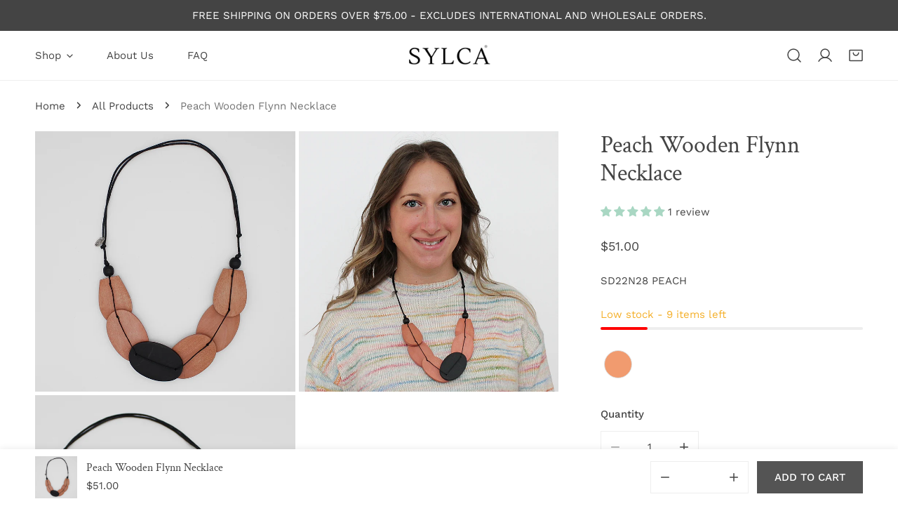

--- FILE ---
content_type: text/javascript
request_url: https://www.sylcadesigns.com/cdn/shop/t/16/assets/sticky-atc-bar.js?v=88216119260889059991734624030
body_size: 768
content:
customElements.get("sticky-atc-bar")||customElements.define("sticky-atc-bar",class extends HTMLElement{constructor(){super(),document.body.classList.add("sticky-atc-bar-enabled"),this.selectors={variantIdSelect:'[name="id"]'}}connectedCallback(){this.productFormActions=document.querySelector(".f-main-product-form"),this.container=this.closest(".sticky-atc-bar"),this.mainProduct=document.querySelector("product-info[id^='MainProduct']"),this.variantData=this.getVariantData(),this.init(),this.addEventListener("change",()=>{const mainVariantPicker=this.mainProduct.querySelector("variant-picker"),selectedVariantId=this.querySelector(this.selectors.variantIdSelect).value;this.currentVariant=this.variantData.find(variant=>variant.id===Number(selectedVariantId)),mainVariantPicker&&(Array.from(mainVariantPicker.querySelectorAll("select, .variant-picker__option-values"),(element,index)=>{const variantOptionVal=this.currentVariant.options[index];switch(element.tagName){case"SELECT":element.value=variantOptionVal;break;case"DIV":Array.from(element.querySelectorAll("input")).forEach(radio=>{radio.value===variantOptionVal&&(radio.checked=!0)});break}}),mainVariantPicker.dispatchEvent(new Event("change"))),this.updatePrice(),this.updateButton(!0,"",!1),this.currentVariant?this.updateButton(!this.currentVariant.available,window.FoxThemeStrings.soldOut):this.updateButton(!0,"",!0)})}getVariantData(){return this.variantData=this.variantData||JSON.parse(this.container.querySelector('[type="application/json"]').textContent),this.variantData}init(){if(!this.productFormActions){this.container.classList.add("sticky-atc-bar--show");return}this.productId=this.dataset.productId;const isMobile=window.matchMedia("(max-width: 639px)");try{isMobile.addEventListener("change",this.checkDevice.bind(this))}catch{try{isMobile.addListener(this.checkDevice.bind(this))}catch(e2){console.error(e2)}}this.checkDevice(isMobile);const rootMargin=`-${window.FoxThemeSettings.headerHeight||80}px 0px 0px 0px`;this.observer=new IntersectionObserver(entries=>{entries.forEach(entry=>{const method=entry.intersectionRatio!==1?"add":"remove";this.container.classList[method]("sticky-atc-bar--show")})},{threshold:1,rootMargin}),this.setObserveTarget(),this.syncWithMainProductForm()}setObserveTarget(){this.observer.observe(this.productFormActions),this.observeTarget=this.productFormActions}checkDevice(e){const sectionHeight=this.clientHeight+"px";document.documentElement.style.setProperty("--f-sticky-atc-bar-height",sectionHeight)}updateButton(disable=!0,text,modifyClass=!0){const productForm=document.getElementById("product-form-sticky-atc-bar");if(!productForm)return;const addButton=productForm.querySelector('[name="add"]'),addButtonText=productForm.querySelector('[name="add"] > span:not(.f-icon)');addButton&&(disable?(addButton.setAttribute("disabled","disabled"),text&&(addButtonText.textContent=text)):(addButton.removeAttribute("disabled"),addButtonText.textContent=window.FoxThemeStrings.addToCart))}updatePrice(){const classes={onSale:"f-price--on-sale",soldOut:"f-price--sold-out"},selectors={priceWrapper:".f-price",salePrice:".f-price-item--sale",compareAtPrice:[".f-price-item--regular"],unitPrice:".f-price__unit",saleBadge:".f-price__badge-sale",saleAmount:"[data-sale-value]"},money_format=window.FoxThemeSettings.money_format,{priceWrapper,salePrice,unitPrice,compareAtPrice}=queryDomNodes(selectors,this),{compare_at_price,price,unit_price_measurement}=this.currentVariant,onSale=compare_at_price&&compare_at_price>price,soldOut=!this.currentVariant.available;if(onSale?priceWrapper.classList.add(classes.onSale):priceWrapper.classList.remove(classes.onSale),soldOut?priceWrapper.classList.add(classes.soldOut):priceWrapper.classList.remove(classes.soldOut),priceWrapper&&priceWrapper.classList.remove("visibility-hidden"),salePrice&&(salePrice.innerHTML=formatMoney(price,money_format)),compareAtPrice&&compareAtPrice.length&&compare_at_price>price?compareAtPrice.forEach(item=>item.innerHTML=formatMoney(compare_at_price,money_format)):compareAtPrice.forEach(item=>item.innerHTML=formatMoney(price,money_format)),unit_price_measurement&&unitPrice){unitPrice.classList.remove("f-hidden");const unitPriceContent=`<span>${formatMoney(this.currentVariant.unit_price,money_format)}</span>/<span data-unit-price-base-unit>${getBaseUnit(this.currentVariant)}</span>`;unitPrice.innerHTML=unitPriceContent}else unitPrice.classList.add("f-hidden")}syncWithMainProductForm(){const variantInput=this.querySelector('[name="id"]');window.FoxThemeEvents.subscribe(PUB_SUB_EVENTS.variantChange,evt=>{evt.data.sectionId===this.mainProduct.dataset.section&&(this.currentVariant=evt.data.variant,this.currentVariant?(this.container.classList.remove("f-hidden"),variantInput.value=evt.data.variant.id,this.updatePrice(),this.updateButton(!0,"",!1),evt.data.variant?this.updateButton(!evt.data.variant.available,window.FoxThemeStrings.soldOut):this.updateButton(!0,"",!1)):this.container.classList.add("f-hidden"))})}});
//# sourceMappingURL=/cdn/shop/t/16/assets/sticky-atc-bar.js.map?v=88216119260889059991734624030


--- FILE ---
content_type: text/javascript
request_url: https://www.sylcadesigns.com/cdn/shop/t/16/assets/animations.js?v=28300096392210104821734033571
body_size: -220
content:
const SCROLL_ANIMATION_TRIGGER_CLASSNAME="f-scroll-trigger",SCROLL_ANIMATION_OFFSCREEN_CLASSNAME="f-scroll-trigger--offscreen",SCROLL_ANIMATION_CANCEL_CLASSNAME="f-scroll-trigger--cancel";function onIntersection(entries,observer){entries.forEach((entry,index)=>{const{target,isIntersecting}=entry;isIntersecting?(target.classList.contains(SCROLL_ANIMATION_OFFSCREEN_CLASSNAME)&&(target.classList.remove(SCROLL_ANIMATION_OFFSCREEN_CLASSNAME),target.hasAttribute("data-cascade")&&target.style.setProperty("--animation-order",index)),observer.unobserve(target)):(target.classList.add(SCROLL_ANIMATION_OFFSCREEN_CLASSNAME),target.classList.remove(SCROLL_ANIMATION_CANCEL_CLASSNAME))})}function checkInitialVisibility(element){const rect=element.getBoundingClientRect();rect.top<window.innerHeight&&rect.bottom>=0&&element.classList.remove(SCROLL_ANIMATION_OFFSCREEN_CLASSNAME)}function initializeScrollAnimationTrigger(rootEl=document,isDesignModeEvent=!1){const animationTriggerElements=[...rootEl.getElementsByClassName(SCROLL_ANIMATION_TRIGGER_CLASSNAME)];if(animationTriggerElements.length===0)return;const observerOptions={rootMargin:"0px 0px -50px 0px"},observer=new IntersectionObserver(onIntersection,observerOptions);animationTriggerElements.forEach(element=>{checkInitialVisibility(element),observer.observe(element)})}if(window.addEventListener("DOMContentLoaded",()=>initializeScrollAnimationTrigger()),window.Shopify&&Shopify.designMode){const reinitializeScrollAnimationTrigger=event=>initializeScrollAnimationTrigger(event.target,!0);document.addEventListener("shopify:section:load",reinitializeScrollAnimationTrigger),document.addEventListener("shopify:section:reorder",()=>initializeScrollAnimationTrigger(document,!0))}
//# sourceMappingURL=/cdn/shop/t/16/assets/animations.js.map?v=28300096392210104821734033571


--- FILE ---
content_type: text/javascript; charset=utf-8
request_url: https://www.sylcadesigns.com/products/natural-wooden-flynn-necklace-1.js
body_size: 865
content:
{"id":7576117870751,"title":"Peach Wooden Flynn Necklace","handle":"natural-wooden-flynn-necklace-1","description":"\u003cmeta charset=\"utf-8\"\u003e\n\u003cp\u003eThis versatile handcrafted necklace is the perfect choice for both your workday and weekend outfits! The peach wood bead links keep this necklace neutral, while the black link and bead accents make it pop! We can’t get enough of this timeless color combination. The necklace hangs beautifully on a 24” to 30” adjustable wax cord for maximum versatility. \u003c\/p\u003e\n\u003cp\u003eAdjustable length: 24”-30”\u003cbr\u003eBeads: 2 1\/4”\u003c\/p\u003e\n\u003cstrong\u003eCare Instructions:\u003c\/strong\u003e\u003cbr\u003eRemove jewelry when applying perfumes, creams, washing hands etc. Do not store in direct sunlight. to restore color and shine apply a drop of oil with a soft cloth","published_at":"2022-11-10T12:06:26-05:00","created_at":"2022-11-10T12:04:41-05:00","vendor":"Sylca Designs","type":"","tags":["Necklaces","New","SD"],"price":5100,"price_min":5100,"price_max":5100,"available":true,"price_varies":false,"compare_at_price":null,"compare_at_price_min":0,"compare_at_price_max":0,"compare_at_price_varies":false,"variants":[{"id":42782313840799,"title":"Default Title","option1":"Default Title","option2":null,"option3":null,"sku":"SD22N28 PEACH","requires_shipping":true,"taxable":true,"featured_image":null,"available":true,"name":"Peach Wooden Flynn Necklace","public_title":null,"options":["Default Title"],"price":5100,"weight":0,"compare_at_price":null,"inventory_management":"shopify","barcode":"SD22N28 PEACH","requires_selling_plan":false,"selling_plan_allocations":[]}],"images":["\/\/cdn.shopify.com\/s\/files\/1\/0602\/8197\/9039\/products\/SD22N28PEACH.jpg?v=1668099966","\/\/cdn.shopify.com\/s\/files\/1\/0602\/8197\/9039\/products\/SD22N28-2PEACH.jpg?v=1668099966","\/\/cdn.shopify.com\/s\/files\/1\/0602\/8197\/9039\/products\/SD22N28-1PEACH.jpg?v=1668099966"],"featured_image":"\/\/cdn.shopify.com\/s\/files\/1\/0602\/8197\/9039\/products\/SD22N28PEACH.jpg?v=1668099966","options":[{"name":"Title","position":1,"values":["Default Title"]}],"url":"\/products\/natural-wooden-flynn-necklace-1","media":[{"alt":"Peach Wooden Flynn Necklace - Sylca Designs - Chunky Jewelry ","id":26993331306655,"position":1,"preview_image":{"aspect_ratio":1.0,"height":1200,"width":1200,"src":"https:\/\/cdn.shopify.com\/s\/files\/1\/0602\/8197\/9039\/products\/SD22N28PEACH.jpg?v=1668099966"},"aspect_ratio":1.0,"height":1200,"media_type":"image","src":"https:\/\/cdn.shopify.com\/s\/files\/1\/0602\/8197\/9039\/products\/SD22N28PEACH.jpg?v=1668099966","width":1200},{"alt":"Peach Wooden Flynn Necklace - Sylca Designs - Chunky Jewelry ","id":26993331404959,"position":2,"preview_image":{"aspect_ratio":1.0,"height":1200,"width":1200,"src":"https:\/\/cdn.shopify.com\/s\/files\/1\/0602\/8197\/9039\/products\/SD22N28-2PEACH.jpg?v=1668099966"},"aspect_ratio":1.0,"height":1200,"media_type":"image","src":"https:\/\/cdn.shopify.com\/s\/files\/1\/0602\/8197\/9039\/products\/SD22N28-2PEACH.jpg?v=1668099966","width":1200},{"alt":"Peach Wooden Flynn Necklace - Sylca Designs - Chunky Jewelry ","id":26993331339423,"position":3,"preview_image":{"aspect_ratio":1.0,"height":1200,"width":1200,"src":"https:\/\/cdn.shopify.com\/s\/files\/1\/0602\/8197\/9039\/products\/SD22N28-1PEACH.jpg?v=1668099966"},"aspect_ratio":1.0,"height":1200,"media_type":"image","src":"https:\/\/cdn.shopify.com\/s\/files\/1\/0602\/8197\/9039\/products\/SD22N28-1PEACH.jpg?v=1668099966","width":1200}],"requires_selling_plan":false,"selling_plan_groups":[]}

--- FILE ---
content_type: text/javascript
request_url: https://cdn.starapps.studio/apps/vsk/sylcadesigns/data.js
body_size: 30989
content:
"use strict";"undefined"==typeof window.starapps_data&&(window.starapps_data={}),"undefined"==typeof window.starapps_data.product_groups&&(window.starapps_data.product_groups=[{"id":3716208,"products_preset_id":635940,"collections_swatch":"custom_swatch","group_name":"AE20E02","option_name":"","collections_preset_id":635946,"display_position":"top","products_swatch":"custom_swatch","mobile_products_preset_id":635940,"mobile_products_swatch":"custom_swatch","mobile_collections_preset_id":635946,"mobile_collections_swatch":"custom_swatch","same_products_preset_for_mobile":true,"same_collections_preset_for_mobile":true,"option_values":[{"id":7352023318687,"option_value":"Grey","handle":"grey-sophie-earrings","published":true,"swatch_src":"color","swatch_value":"#7C7C7C"},{"id":7352023515295,"option_value":"Steel","handle":"steel-sophie-earrings","published":true,"swatch_src":"color","swatch_value":"#595959"},{"id":7352023777439,"option_value":"Melon","handle":"melon-sophie-earrings","published":true,"swatch_src":"color","swatch_value":"#F48478"}]},{"id":3720003,"products_preset_id":635940,"collections_swatch":"custom_swatch","group_name":"AE20E04","option_name":"","collections_preset_id":635946,"display_position":"top","products_swatch":"custom_swatch","mobile_products_preset_id":635940,"mobile_products_swatch":"custom_swatch","mobile_collections_preset_id":635946,"mobile_collections_swatch":"custom_swatch","same_products_preset_for_mobile":true,"same_collections_preset_for_mobile":true,"option_values":[{"id":7352023974047,"option_value":"Grey","handle":"grey-chloe-earrings","published":true,"swatch_src":"color","swatch_value":"#A7A7A7"},{"id":7352024465567,"option_value":"Steel","handle":"steel-chloe-earrings","published":true,"swatch_src":"color","swatch_value":"#5F5F5F"}]},{"id":4728629,"products_preset_id":635940,"collections_swatch":"custom_swatch","group_name":"bp18n20","option_name":"","collections_preset_id":635946,"display_position":"top","products_swatch":"custom_swatch","mobile_products_preset_id":635940,"mobile_products_swatch":"custom_swatch","mobile_collections_preset_id":635946,"mobile_collections_swatch":"custom_swatch","same_products_preset_for_mobile":true,"same_collections_preset_for_mobile":true,"option_values":[{"id":7352067948703,"option_value":"Multi","handle":"multi-leilani-necklace","published":true,"swatch_src":"file","swatch_value":null},{"id":9566787338399,"option_value":"Purple","handle":"purple-leilani-necklace","published":true,"swatch_src":"color","swatch_value":"#4409CF"},{"id":9566787567775,"option_value":"Green","handle":"green-leilani-necklace","published":true,"swatch_src":"color","swatch_value":"#4DDE10"},{"id":9566787764383,"option_value":"Blue","handle":"blue-leilani-necklace","published":true,"swatch_src":"color","swatch_value":"#0A58DC"}]},{"id":4232242,"products_preset_id":635940,"collections_swatch":"custom_swatch","group_name":"BP18N21","option_name":"","collections_preset_id":635946,"display_position":"top","products_swatch":"custom_swatch","mobile_products_preset_id":635940,"mobile_products_swatch":"custom_swatch","mobile_collections_preset_id":635946,"mobile_collections_swatch":"custom_swatch","same_products_preset_for_mobile":true,"same_collections_preset_for_mobile":true,"option_values":[{"id":7352071553183,"option_value":"MULTI","handle":"multicolored-azalea-necklace","published":true,"swatch_src":"file","swatch_value":null},{"id":9293379272863,"option_value":"BLACK","handle":"black-azalea-necklace","published":true,"swatch_src":"color","swatch_value":"#000000"},{"id":9566774067359,"option_value":"Purple","handle":"purple-azalea-necklace","published":true,"swatch_src":"color","swatch_value":"#5316C9"},{"id":9566780358815,"option_value":"Blue","handle":"blue-azalea-necklace","published":true,"swatch_src":"color","swatch_value":"#1842EF"},{"id":9566780653727,"option_value":"Green","handle":"green-azalea-necklace","published":true,"swatch_src":"color","swatch_value":"#47CE19"}]},{"id":3722670,"products_preset_id":635940,"collections_swatch":"custom_swatch","group_name":"BP18N23","option_name":"","collections_preset_id":635946,"display_position":"top","products_swatch":"custom_swatch","mobile_products_preset_id":635940,"mobile_products_swatch":"custom_swatch","mobile_collections_preset_id":635946,"mobile_collections_swatch":"custom_swatch","same_products_preset_for_mobile":true,"same_collections_preset_for_mobile":true,"option_values":[{"id":7351971709087,"option_value":"Red","handle":"red-marbled-beaded-zahara-necklace","published":true,"swatch_src":"color","swatch_value":"#FF0000"}]},{"id":3722669,"products_preset_id":635940,"collections_swatch":"custom_swatch","group_name":"BP18N24","option_name":"","collections_preset_id":635946,"display_position":"top","products_swatch":"custom_swatch","mobile_products_preset_id":635940,"mobile_products_swatch":"custom_swatch","mobile_collections_preset_id":635946,"mobile_collections_swatch":"custom_swatch","same_products_preset_for_mobile":true,"same_collections_preset_for_mobile":true,"option_values":[{"id":7351971938463,"option_value":"Red","handle":"red-fleur-pendant-necklace","published":true,"swatch_src":"color","swatch_value":"#FF0000"}]},{"id":3710573,"products_preset_id":635940,"collections_swatch":"custom_swatch","group_name":"BP19N15","option_name":"","collections_preset_id":635946,"display_position":"top","products_swatch":"custom_swatch","mobile_products_preset_id":635940,"mobile_products_swatch":"custom_swatch","mobile_collections_preset_id":635946,"mobile_collections_swatch":"custom_swatch","same_products_preset_for_mobile":true,"same_collections_preset_for_mobile":true,"option_values":[{"id":7351997071519,"option_value":"Gold","handle":"gold-multi-strand-beaded-lacey-necklace","published":true,"swatch_src":"file","swatch_value":null}]},{"id":3720222,"products_preset_id":635940,"collections_swatch":"custom_swatch","group_name":"BP20e02","option_name":"","collections_preset_id":635946,"display_position":"top","products_swatch":"custom_swatch","mobile_products_preset_id":635940,"mobile_products_swatch":"custom_swatch","mobile_collections_preset_id":635946,"mobile_collections_swatch":"custom_swatch","same_products_preset_for_mobile":true,"same_collections_preset_for_mobile":true,"option_values":[{"id":7352026431647,"option_value":"Grey","handle":"speckled-grey-amelie-earrings","published":true,"swatch_src":"color","swatch_value":"#868686"},{"id":7352025448607,"option_value":"Green","handle":"speckled-green-amelie-earrings","published":true,"swatch_src":"color","swatch_value":"#4C682F"}]},{"id":3710668,"products_preset_id":635940,"collections_swatch":"custom_swatch","group_name":"BP21E06 BP23E02","option_name":"","collections_preset_id":635946,"display_position":"top","products_swatch":"custom_swatch","mobile_products_preset_id":635940,"mobile_products_swatch":"custom_swatch","mobile_collections_preset_id":635946,"mobile_collections_swatch":"custom_swatch","same_products_preset_for_mobile":true,"same_collections_preset_for_mobile":true,"option_values":[{"id":7682901508255,"option_value":"Lime","handle":"lime-amaya-flower-earrings","published":true,"swatch_src":"color","swatch_value":"#00FF00"},{"id":7420701540511,"option_value":"Yellow","handle":"yellow-amaya-flower-earrings","published":true,"swatch_src":"color","swatch_value":"#FFFF00"},{"id":7420612444319,"option_value":"Black","handle":"black-amaya-flower-earrings","published":true,"swatch_src":"color","swatch_value":"#060000"},{"id":7362642083999,"option_value":"White","handle":"black-and-white-amaya-flower-earrings","published":true,"swatch_src":"color","swatch_value":"#FFFFFF"},{"id":7352084103327,"option_value":"Orange","handle":"amaya-flower-earrings","published":true,"swatch_src":"color","swatch_value":"#FFA500"},{"id":7682903638175,"option_value":"Blue","handle":"blue-amaya-flower-earrings","published":true,"swatch_src":"color","swatch_value":"#0000FF"},{"id":7682903900319,"option_value":"Magenta","handle":"magenta-amaya-flower-earrings","published":true,"swatch_src":"color","swatch_value":"#FF00FF"},{"id":7682905079967,"option_value":"Teal","handle":"teal-amaya-flower-earrings","published":true,"swatch_src":"color","swatch_value":"#008080"},{"id":9084508176543,"option_value":"Red","handle":"red-amaya-flower-earrings","published":true,"swatch_src":"color","swatch_value":"#FF0000"},{"id":9566796644511,"option_value":"Silver","handle":"silver-amaya-flower-earrings","published":true,"swatch_src":"file","swatch_value":null},{"id":9566796808351,"option_value":"Gold","handle":"gold-amaya-flower-earrings","published":true,"swatch_src":"file","swatch_value":null},{"id":9566797070495,"option_value":"Multi","handle":"multi-color-amaya-flower-earrings","published":true,"swatch_src":"file","swatch_value":null},{"id":9567182160031,"option_value":"PINK","handle":"pink-amaya-flower-earrings","published":true,"swatch_src":"color","swatch_value":"#F1B5E0"},{"id":10515956367519,"option_value":"Purple","handle":"purple-amaya-flower-earrings","published":true,"swatch_src":"color","swatch_value":"#B2A3FF"}]},{"id":3686899,"products_preset_id":635940,"collections_swatch":"custom_swatch","group_name":"BP21N16","option_name":"","collections_preset_id":635946,"display_position":"top","products_swatch":"custom_swatch","mobile_products_preset_id":635940,"mobile_products_swatch":"custom_swatch","mobile_collections_preset_id":635946,"mobile_collections_swatch":"custom_swatch","same_products_preset_for_mobile":true,"same_collections_preset_for_mobile":true,"option_values":[{"id":7352082661535,"option_value":"Orange","handle":"amaya-double-flower-statement-necklace","published":true,"swatch_src":"color","swatch_value":"#FFA500"},{"id":7362641297567,"option_value":"Black/White","handle":"black-and-white-amaya-double-flower-statement-necklace","published":true,"swatch_src":"file","swatch_value":null},{"id":7420565094559,"option_value":"Yellow","handle":"yellow-amaya-double-flower-statement-necklace","published":true,"swatch_src":"color","swatch_value":"#FFFF00"},{"id":7554725839007,"option_value":"Red/Black","handle":"black-and-red-amaya-double-flower-statement-necklace","published":true,"swatch_src":"file","swatch_value":null},{"id":7559069630623,"option_value":"Green/Black","handle":"black-and-green-amaya-double-flower-statement-necklace","published":true,"swatch_src":"file","swatch_value":null},{"id":10515944603807,"option_value":"Purple","handle":"purple-amaya-double-flower-statement-necklace-copy","published":true,"swatch_src":"color","swatch_value":"#B1A1FF"}]},{"id":6349337,"products_preset_id":635940,"collections_swatch":"custom_swatch","group_name":"BP21N17","option_name":"","collections_preset_id":635946,"display_position":"top","products_swatch":"custom_swatch","mobile_products_preset_id":635940,"mobile_products_swatch":"custom_swatch","mobile_collections_preset_id":635946,"mobile_collections_swatch":"custom_swatch","same_products_preset_for_mobile":true,"same_collections_preset_for_mobile":true,"option_values":[{"id":7352082530463,"option_value":"Yellow","handle":"abstract-artesian-chloe-pendant-necklace","published":true,"swatch_src":"color","swatch_value":"#ECD551"},{"id":7352083382431,"option_value":"Red","handle":"geometric-eloise-pendant-necklace","published":true,"swatch_src":"color","swatch_value":"#E71616"}]},{"id":3706110,"products_preset_id":635940,"collections_swatch":"custom_swatch","group_name":"BP22E01","option_name":"","collections_preset_id":635946,"display_position":"top","products_swatch":"custom_swatch","mobile_products_preset_id":635940,"mobile_products_swatch":"custom_swatch","mobile_collections_preset_id":635946,"mobile_collections_swatch":"custom_swatch","same_products_preset_for_mobile":true,"same_collections_preset_for_mobile":true,"option_values":[{"id":7362645196959,"option_value":"Aqua","handle":"aqua-wood-and-shell-half-moon-earrings","published":true,"swatch_src":"color","swatch_value":"#00FFFF"},{"id":7362645295263,"option_value":"Red","handle":"red-wood-and-shell-half-moon-earrings","published":true,"swatch_src":"color","swatch_value":"#FF0000"},{"id":7588380737695,"option_value":"Mustard","handle":"mustard-wood-and-shell-half-moon-earrings","published":true,"swatch_src":"color","swatch_value":"#EBB914"},{"id":7588381294751,"option_value":"Olive","handle":"black-wood-and-shell-half-moon-earrings","published":true,"swatch_src":"color","swatch_value":"#808000"},{"id":7588381851807,"option_value":"Orange","handle":"orange-wood-and-shell-half-moon-earrings","published":true,"swatch_src":"color","swatch_value":"#FFA500"}]},{"id":3711911,"products_preset_id":635940,"collections_swatch":"custom_swatch","group_name":"BP22E02","option_name":"","collections_preset_id":635946,"display_position":"top","products_swatch":"custom_swatch","mobile_products_preset_id":635940,"mobile_products_swatch":"custom_swatch","mobile_collections_preset_id":635946,"mobile_collections_swatch":"custom_swatch","same_products_preset_for_mobile":true,"same_collections_preset_for_mobile":true,"option_values":[{"id":7362645426335,"option_value":"Red","handle":"red-geometric-granite-earrings","published":true,"swatch_src":"color","swatch_value":"#FF0000"},{"id":7362645459103,"option_value":"Lime","handle":"lime-geometric-granite-earrings","published":true,"swatch_src":"color","swatch_value":"#00FF00"}]},{"id":4232247,"products_preset_id":635940,"collections_swatch":"custom_swatch","group_name":"BP22N02","option_name":"","collections_preset_id":635946,"display_position":"top","products_swatch":"custom_swatch","mobile_products_preset_id":635940,"mobile_products_swatch":"custom_swatch","mobile_collections_preset_id":635946,"mobile_collections_swatch":"custom_swatch","same_products_preset_for_mobile":true,"same_collections_preset_for_mobile":true,"option_values":[{"id":7362644836511,"option_value":"LIME","handle":"lime-and-gray-sybil-necklace","published":true,"swatch_src":"color","swatch_value":"#9EFF53"},{"id":9566792450207,"option_value":"RED","handle":"red-sybil-necklace","published":true,"swatch_src":"color","swatch_value":"#F20808"}]},{"id":3711648,"products_preset_id":635940,"collections_swatch":"custom_swatch","group_name":"BP23E06","option_name":"","collections_preset_id":635946,"display_position":"top","products_swatch":"custom_swatch","mobile_products_preset_id":635940,"mobile_products_swatch":"custom_swatch","mobile_collections_preset_id":635946,"mobile_collections_swatch":"custom_swatch","same_products_preset_for_mobile":true,"same_collections_preset_for_mobile":true,"option_values":[{"id":9044455587999,"option_value":"Teal","handle":"teal-he-loves-me-earrings","published":true,"swatch_src":"color","swatch_value":"#008080"},{"id":9044454801567,"option_value":"Red","handle":"red-he-loves-me-earrings","published":true,"swatch_src":"color","swatch_value":"#FF0000"}]},{"id":3711646,"products_preset_id":635940,"collections_swatch":"custom_swatch","group_name":"BP23E12","option_name":"","collections_preset_id":635946,"display_position":"top","products_swatch":"custom_swatch","mobile_products_preset_id":635940,"mobile_products_swatch":"custom_swatch","mobile_collections_preset_id":635946,"mobile_collections_swatch":"custom_swatch","same_products_preset_for_mobile":true,"same_collections_preset_for_mobile":true,"option_values":[{"id":9038422245535,"option_value":"Blue","handle":"blue-channing-earrings","published":true,"swatch_src":"color","swatch_value":"#0000FF"},{"id":9038424178847,"option_value":"Purple","handle":"green-channing-earrings","published":true,"swatch_src":"color","swatch_value":"#800080"},{"id":9044491894943,"option_value":"Ivory","handle":"white-channing-earrings","published":true,"swatch_src":"color","swatch_value":"#FFFFF0"},{"id":9044487930015,"option_value":"Green","handle":"teal-channing-earrings","published":true,"swatch_src":"color","swatch_value":"#008000"},{"id":9044502118559,"option_value":"Red","handle":"red-channing-earrings","published":true,"swatch_src":"color","swatch_value":"#FF0000"}]},{"id":3710630,"products_preset_id":635940,"collections_swatch":"custom_swatch","group_name":"BP23N02","option_name":"","collections_preset_id":635946,"display_position":"top","products_swatch":"custom_swatch","mobile_products_preset_id":635940,"mobile_products_swatch":"custom_swatch","mobile_collections_preset_id":635946,"mobile_collections_swatch":"custom_swatch","same_products_preset_for_mobile":true,"same_collections_preset_for_mobile":true,"option_values":[{"id":8826290962591,"option_value":"Multi","handle":"multi-lizzie-petal-necklace","published":true,"swatch_src":"file","swatch_value":null}]},{"id":4744232,"products_preset_id":635940,"collections_swatch":"custom_swatch","group_name":"BP23N04","option_name":"","collections_preset_id":635946,"display_position":"top","products_swatch":"custom_swatch","mobile_products_preset_id":635940,"mobile_products_swatch":"custom_swatch","mobile_collections_preset_id":635946,"mobile_collections_swatch":"custom_swatch","same_products_preset_for_mobile":true,"same_collections_preset_for_mobile":true,"option_values":[{"id":7650638299295,"option_value":"Green","handle":"nature-haven-necklace","published":true,"swatch_src":"color","swatch_value":"#4F9113"},{"id":9567072977055,"option_value":"Spice","handle":"spice-haven-necklace","published":true,"swatch_src":"color","swatch_value":"#B38208"},{"id":9567073206431,"option_value":"Purple","handle":"purple-haven-necklace","published":true,"swatch_src":"color","swatch_value":"#5A07B4"}]},{"id":3705931,"products_preset_id":635940,"collections_swatch":"custom_swatch","group_name":"BP23N08","option_name":"","collections_preset_id":635946,"display_position":"top","products_swatch":"custom_swatch","mobile_products_preset_id":635940,"mobile_products_swatch":"custom_swatch","mobile_collections_preset_id":635946,"mobile_collections_swatch":"custom_swatch","same_products_preset_for_mobile":true,"same_collections_preset_for_mobile":true,"option_values":[{"id":7650644852895,"option_value":"","handle":"multi-contemporary-phoenix-necklace","published":true,"swatch_src":"file","swatch_value":null},{"id":10728156070047,"option_value":"WINE","handle":"wine-contemporary-phoenix-necklace","published":true,"swatch_src":"color","swatch_value":"#B41245"},{"id":10728156266655,"option_value":"BLUE","handle":"blue-contemporary-phoenix-necklace","published":true,"swatch_src":"color","swatch_value":"#1C25B9"}]},{"id":3699689,"products_preset_id":635940,"collections_swatch":"custom_swatch","group_name":"BP23N13","option_name":"","collections_preset_id":635946,"display_position":"top","products_swatch":"custom_swatch","mobile_products_preset_id":635940,"mobile_products_swatch":"custom_swatch","mobile_collections_preset_id":635946,"mobile_collections_swatch":"custom_swatch","same_products_preset_for_mobile":true,"same_collections_preset_for_mobile":true,"option_values":[{"id":7682129199263,"option_value":"Magenta","handle":"magenta-amaya-flower-statement-necklace","published":true,"swatch_src":"color","swatch_value":"#FF11A8"},{"id":7682135949471,"option_value":"Teal","handle":"teal-amaya-flower-statement-necklace","published":true,"swatch_src":"color","swatch_value":"#2BD6BE"},{"id":7682136866975,"option_value":"Blue","handle":"blue-amaya-flower-statement-necklace","published":true,"swatch_src":"color","swatch_value":"#0000FF"},{"id":7682908323999,"option_value":"White","handle":"white-amaya-flower-statement-necklace","published":true,"swatch_src":"color","swatch_value":"#FFFFFF"},{"id":9032572698783,"option_value":"Green","handle":"copy-of-teal-amaya-flower-statement-necklace","published":true,"swatch_src":"color","swatch_value":"#008000"},{"id":9084511256735,"option_value":"Red","handle":"red-amaya-flower-statement-necklace","published":true,"swatch_src":"color","swatch_value":"#FF0000"},{"id":9368529600671,"option_value":"Pink","handle":"pink-amaya-flower-statement-necklace","published":true,"swatch_src":"color","swatch_value":"#EDADC4"},{"id":9566790910111,"option_value":"Gold","handle":"gold-amaya-flower-statement-necklace","published":true,"swatch_src":"file","swatch_value":null},{"id":9566791106719,"option_value":"Silver","handle":"silver-amaya-flower-statement-necklace","published":true,"swatch_src":"file","swatch_value":null},{"id":9566791270559,"option_value":"Multi","handle":"multi-color-amaya-flower-statement-necklace","published":true,"swatch_src":"file","swatch_value":null}]},{"id":3722540,"products_preset_id":635940,"collections_swatch":"custom_swatch","group_name":"BP23N21","option_name":"","collections_preset_id":635946,"display_position":"top","products_swatch":"custom_swatch","mobile_products_preset_id":635940,"mobile_products_swatch":"custom_swatch","mobile_collections_preset_id":635946,"mobile_collections_swatch":"custom_swatch","same_products_preset_for_mobile":true,"same_collections_preset_for_mobile":true,"option_values":[{"id":9034808852639,"option_value":"Pastel","handle":"pastel-avary-necklace-1","published":true,"swatch_src":"color","swatch_value":"#EA918B"},{"id":9034809344159,"option_value":"Rust","handle":"rust-avary-necklace","published":true,"swatch_src":"color","swatch_value":"#864936"},{"id":9034809213087,"option_value":"Red","handle":"red-avary-necklace","published":true,"swatch_src":"color","swatch_value":"#FF0000"}]},{"id":3722528,"products_preset_id":635940,"collections_swatch":"custom_swatch","group_name":"BP23N34","option_name":"","collections_preset_id":635946,"display_position":"top","products_swatch":"custom_swatch","mobile_products_preset_id":635940,"mobile_products_swatch":"custom_swatch","mobile_collections_preset_id":635946,"mobile_collections_swatch":"custom_swatch","same_products_preset_for_mobile":true,"same_collections_preset_for_mobile":true,"option_values":[{"id":9036847808671,"option_value":"Red","handle":"red-he-loves-me-pendant","published":true,"swatch_src":"color","swatch_value":"#FF0000"},{"id":9036848758943,"option_value":"Lime","handle":"lime-he-loves-me-pendant","published":true,"swatch_src":"color","swatch_value":"#00FF00"},{"id":9036849643679,"option_value":"Black","handle":"black-he-loves-me-pendant","published":true,"swatch_src":"color","swatch_value":"#000000"},{"id":9037219004575,"option_value":"Teal","handle":"teal-he-loves-me-pendant-1","published":true,"swatch_src":"color","swatch_value":"#008080"}]},{"id":3722533,"products_preset_id":635940,"collections_swatch":"custom_swatch","group_name":"BP23N41","option_name":"","collections_preset_id":635946,"display_position":"top","products_swatch":"custom_swatch","mobile_products_preset_id":635940,"mobile_products_swatch":"custom_swatch","mobile_collections_preset_id":635946,"mobile_collections_swatch":"custom_swatch","same_products_preset_for_mobile":true,"same_collections_preset_for_mobile":true,"option_values":[{"id":9036881297567,"option_value":"Mustard","handle":"mustard-yellow-jacey-triple-strand-necklace","published":true,"swatch_src":"color","swatch_value":"#DAC149"},{"id":9036893618335,"option_value":"Blue","handle":"denim-blue-jacey-triple-strand-necklace","published":true,"swatch_src":"color","swatch_value":"#2B5BC9"}]},{"id":3722534,"products_preset_id":635940,"collections_swatch":"custom_swatch","group_name":"BP23N43","option_name":"","collections_preset_id":635946,"display_position":"top","products_swatch":"custom_swatch","mobile_products_preset_id":635940,"mobile_products_swatch":"custom_swatch","mobile_collections_preset_id":635946,"mobile_collections_swatch":"custom_swatch","same_products_preset_for_mobile":true,"same_collections_preset_for_mobile":true,"option_values":[{"id":9036901351583,"option_value":"Coral","handle":"coral-nila-necklace","published":true,"swatch_src":"color","swatch_value":"#F67373"},{"id":9036901449887,"option_value":"Blue","handle":"royal-blue-nila-necklace","published":true,"swatch_src":"color","swatch_value":"#2A2BE7"}]},{"id":3722535,"products_preset_id":635940,"collections_swatch":"custom_swatch","group_name":"BP23N46","option_name":"","collections_preset_id":635946,"display_position":"top","products_swatch":"custom_swatch","mobile_products_preset_id":635940,"mobile_products_swatch":"custom_swatch","mobile_collections_preset_id":635946,"mobile_collections_swatch":"custom_swatch","same_products_preset_for_mobile":true,"same_collections_preset_for_mobile":true,"option_values":[{"id":9036903022751,"option_value":"Rust","handle":"rust-mina-double-strand-necklace","published":true,"swatch_src":"color","swatch_value":"#874040"}]},{"id":3893214,"products_preset_id":635940,"collections_swatch":"custom_swatch","group_name":"BP24E01","option_name":"","collections_preset_id":635946,"display_position":"top","products_swatch":"custom_swatch","mobile_products_preset_id":635940,"mobile_products_swatch":"custom_swatch","mobile_collections_preset_id":635946,"mobile_collections_swatch":"custom_swatch","same_products_preset_for_mobile":true,"same_collections_preset_for_mobile":true,"option_values":[{"id":9131231576223,"option_value":"Earth","handle":"earth-beaded-flower-earrings","published":true,"swatch_src":"color","swatch_value":"#8B543A"},{"id":9131234427039,"option_value":"Ocean","handle":"ocean-beaded-flower-earrings","published":true,"swatch_src":"color","swatch_value":"#35769B"}]},{"id":3893217,"products_preset_id":635940,"collections_swatch":"custom_swatch","group_name":"BP24E05","option_name":"","collections_preset_id":635946,"display_position":"top","products_swatch":"custom_swatch","mobile_products_preset_id":635940,"mobile_products_swatch":"custom_swatch","mobile_collections_preset_id":635946,"mobile_collections_swatch":"custom_swatch","same_products_preset_for_mobile":true,"same_collections_preset_for_mobile":true,"option_values":[{"id":9131988844703,"option_value":"Blue","handle":"tiggy-statement-earrings","published":true,"swatch_src":"color","swatch_value":"#0000FF"},{"id":9131996119199,"option_value":"White","handle":"white-tiggy-statement-earrings","published":true,"swatch_src":"color","swatch_value":"#FFFFFF"}]},{"id":3893212,"products_preset_id":635940,"collections_swatch":"custom_swatch","group_name":"BP24E09","option_name":"","collections_preset_id":635946,"display_position":"top","products_swatch":"custom_swatch","mobile_products_preset_id":635940,"mobile_products_swatch":"custom_swatch","mobile_collections_preset_id":635946,"mobile_collections_swatch":"custom_swatch","same_products_preset_for_mobile":true,"same_collections_preset_for_mobile":true,"option_values":[{"id":9132775276703,"option_value":"Green","handle":"green-pamela-berries-earrings","published":true,"swatch_src":"color","swatch_value":"#008000"},{"id":9132778815647,"option_value":"Multi","handle":"multicolor-pamela-berries-earrings","published":true,"swatch_src":"file","swatch_value":null},{"id":9504826818719,"option_value":null,"handle":"spice-pamela-berries-earrings","published":true,"swatch_src":"color","swatch_value":"#D46316"}]},{"id":4472191,"products_preset_id":635940,"collections_swatch":"custom_swatch","group_name":"BP24E14","option_name":"","collections_preset_id":635946,"display_position":"top","products_swatch":"custom_swatch","mobile_products_preset_id":635940,"mobile_products_swatch":"custom_swatch","mobile_collections_preset_id":635946,"mobile_collections_swatch":"custom_swatch","same_products_preset_for_mobile":true,"same_collections_preset_for_mobile":true,"option_values":[{"id":9505036075167,"option_value":null,"handle":"spice-petalwood-earrings","published":true,"swatch_src":"color","swatch_value":"#DC4B09"},{"id":9505063731359,"option_value":null,"handle":"blue-petalwood-earrings","published":true,"swatch_src":"color","swatch_value":"#1467B7"}]},{"id":3893219,"products_preset_id":635940,"collections_swatch":"custom_swatch","group_name":"BP24N01","option_name":"","collections_preset_id":635946,"display_position":"top","products_swatch":"custom_swatch","mobile_products_preset_id":635940,"mobile_products_swatch":"custom_swatch","mobile_collections_preset_id":635946,"mobile_collections_swatch":"custom_swatch","same_products_preset_for_mobile":true,"same_collections_preset_for_mobile":true,"option_values":[{"id":9131227349151,"option_value":"Earth","handle":"earth-beaded-flower-necklace","published":true,"swatch_src":"color","swatch_value":"#975E45"},{"id":9131230822559,"option_value":"Ocean","handle":"ocean-beaded-flower-necklace","published":true,"swatch_src":"color","swatch_value":"#438FAA"}]},{"id":3893221,"products_preset_id":635940,"collections_swatch":"custom_swatch","group_name":"BP24N11","option_name":"","collections_preset_id":635946,"display_position":"top","products_swatch":"custom_swatch","mobile_products_preset_id":635940,"mobile_products_swatch":"custom_swatch","mobile_collections_preset_id":635946,"mobile_collections_swatch":"custom_swatch","same_products_preset_for_mobile":true,"same_collections_preset_for_mobile":true,"option_values":[{"id":9132060868767,"option_value":"Black","handle":"black-bird-of-paradise-statement-necklace","published":true,"swatch_src":"color","swatch_value":"#000000"}]},{"id":4232246,"products_preset_id":635940,"collections_swatch":"custom_swatch","group_name":"BP24N17","option_name":"","collections_preset_id":635946,"display_position":"top","products_swatch":"custom_swatch","mobile_products_preset_id":635940,"mobile_products_swatch":"custom_swatch","mobile_collections_preset_id":635946,"mobile_collections_swatch":"custom_swatch","same_products_preset_for_mobile":true,"same_collections_preset_for_mobile":true,"option_values":[{"id":10711713677471,"option_value":null,"handle":"fuchsia-wood-bead-gabby-necklace","published":true,"swatch_src":"color","swatch_value":"#E83AC2"},{"id":10711714398367,"option_value":null,"handle":"brown-wood-bead-gabby-necklace","published":true,"swatch_src":"color","swatch_value":"#684101"},{"id":10711714627743,"option_value":null,"handle":"blue-wood-bead-gabby-necklace","published":true,"swatch_src":"color","swatch_value":"#1363A4"},{"id":10711714922655,"option_value":null,"handle":"aqua-wood-bead-gabby-necklace","published":true,"swatch_src":"color","swatch_value":"#0BA0C1"},{"id":10711715119263,"option_value":null,"handle":"white-wood-bead-gabby-necklace","published":true,"swatch_src":"color","swatch_value":"#FDFBFB"}]},{"id":3893223,"products_preset_id":635940,"collections_swatch":"custom_swatch","group_name":"BP24N18","option_name":"","collections_preset_id":635946,"display_position":"top","products_swatch":"custom_swatch","mobile_products_preset_id":635940,"mobile_products_swatch":"custom_swatch","mobile_collections_preset_id":635946,"mobile_collections_swatch":"custom_swatch","same_products_preset_for_mobile":true,"same_collections_preset_for_mobile":true,"option_values":[{"id":9132766986399,"option_value":"Green","handle":"green-pamela-berries-necklace","published":true,"swatch_src":"color","swatch_value":"#008000"},{"id":10559787827359,"option_value":"BLUE","handle":"blue-pamela-berries-necklace","published":true,"swatch_src":"color","swatch_value":"#BAC8F4"},{"id":10861419495583,"option_value":"GOLD","handle":"gold-and-black-pamela-berries-necklace","published":true,"swatch_src":"file","swatch_value":null},{"id":10861437190303,"option_value":"SUNSET","handle":"gold-and-black-pamela-berries-necklace-copy","published":true,"swatch_src":"color","swatch_value":"#B62B51"}]},{"id":6495782,"products_preset_id":635940,"collections_swatch":"custom_swatch","group_name":"BP24N31","option_name":"","collections_preset_id":635946,"display_position":"top","products_swatch":"custom_swatch","mobile_products_preset_id":635940,"mobile_products_swatch":"custom_swatch","mobile_collections_preset_id":635946,"mobile_collections_swatch":"custom_swatch","same_products_preset_for_mobile":true,"same_collections_preset_for_mobile":true,"option_values":[{"id":9465786728607,"option_value":"YELLOW","handle":"dusk-and-dawn-marble-necklace","published":true,"swatch_src":"color","swatch_value":"#E2C51E"},{"id":10857928130719,"option_value":"RED","handle":"red-dusk-and-dawn-marble-necklace","published":true,"swatch_src":"color","swatch_value":"#EC1818"}]},{"id":4472120,"products_preset_id":635940,"collections_swatch":"custom_swatch","group_name":"BP24N33","option_name":"","collections_preset_id":635946,"display_position":"top","products_swatch":"custom_swatch","mobile_products_preset_id":635940,"mobile_products_swatch":"custom_swatch","mobile_collections_preset_id":635946,"mobile_collections_swatch":"custom_swatch","same_products_preset_for_mobile":true,"same_collections_preset_for_mobile":true,"option_values":[{"id":9401560694943,"option_value":null,"handle":"eclipse-multi-color-statement-necklace","published":true,"swatch_src":"file","swatch_value":null}]},{"id":5096754,"products_preset_id":635940,"collections_swatch":"custom_swatch","group_name":"BP25E01","option_name":"","collections_preset_id":635946,"display_position":"top","products_swatch":"custom_swatch","mobile_products_preset_id":635940,"mobile_products_swatch":"custom_swatch","mobile_collections_preset_id":635946,"mobile_collections_swatch":"custom_swatch","same_products_preset_for_mobile":true,"same_collections_preset_for_mobile":true,"option_values":[{"id":10567570882719,"option_value":"LIME","handle":"assuta-blue-drop-earrings","published":true,"swatch_src":"color","swatch_value":"#DEE24D"},{"id":10567575077023,"option_value":"MUSTARD","handle":"assuta-mustard-drop-earrings","published":true,"swatch_src":"color","swatch_value":"#CCA21E"},{"id":10567578189983,"option_value":"ORANGE","handle":"assuta-orange-drop-earrings","published":true,"swatch_src":"color","swatch_value":"#DF7B37"},{"id":10567582122143,"option_value":"BLUE","handle":"assuta-blue-drop-earrings-1","published":true,"swatch_src":"color","swatch_value":"#A2CFDF"},{"id":10567585562783,"option_value":"FUCHSIA","handle":"assuta-fuchsia-drop-earrings","published":true,"swatch_src":"color","swatch_value":"#F21A67"},{"id":10711466147999,"option_value":"MAGENTA","handle":"assuta-magenta-drop-earrings","published":true,"swatch_src":"color","swatch_value":"#8E0E58"},{"id":10711466410143,"option_value":"NAVY","handle":"assuta-navy-drop-earrings","published":true,"swatch_src":"color","swatch_value":"#13277C"},{"id":10711466311839,"option_value":"WHITE","handle":"assuta-white-drop-earrings","published":true,"swatch_src":"color","swatch_value":"#F9F9F9"},{"id":10711466836127,"option_value":"TEAL","handle":"assuta-teal-drop-earrings","published":true,"swatch_src":"color","swatch_value":"#179FB4"},{"id":10857378676895,"option_value":"GOLD","handle":"assuta-gold-drop-earrings","published":true,"swatch_src":"file","swatch_value":null},{"id":10857378349215,"option_value":"SILVER","handle":"assuta-silver-drop-earrings","published":true,"swatch_src":"file","swatch_value":null},{"id":10857378775199,"option_value":"OLIVE","handle":"assuta-olive-drop-earrings","published":true,"swatch_src":"color","swatch_value":"#395441"},{"id":10857378873503,"option_value":"BLUSH","handle":"assuta-blush-drop-earrings","published":true,"swatch_src":"color","swatch_value":"#F5CCCC"}]},{"id":5096760,"products_preset_id":635940,"collections_swatch":"custom_swatch","group_name":"BP25E02","option_name":"","collections_preset_id":635946,"display_position":"top","products_swatch":"custom_swatch","mobile_products_preset_id":635940,"mobile_products_swatch":"custom_swatch","mobile_collections_preset_id":635946,"mobile_collections_swatch":"custom_swatch","same_products_preset_for_mobile":true,"same_collections_preset_for_mobile":true,"option_values":[{"id":10549464563871,"option_value":"FUCHSIA","handle":"fuchsia-drop-lela-earrings","published":true,"swatch_src":"color","swatch_value":"#CC53D6"},{"id":10549510045855,"option_value":"GREY","handle":"grey-drop-lela-earrings","published":true,"swatch_src":"color","swatch_value":"#CECECE"},{"id":10707455836319,"option_value":"IVORY","handle":"ivory-drop-lela-earrings","published":true,"swatch_src":"color","swatch_value":"#ECE9E5"}]},{"id":6494484,"products_preset_id":635940,"collections_swatch":"custom_swatch","group_name":"BP25E07","option_name":"","collections_preset_id":635946,"display_position":"top","products_swatch":"custom_swatch","mobile_products_preset_id":635940,"mobile_products_swatch":"custom_swatch","mobile_collections_preset_id":635946,"mobile_collections_swatch":"custom_swatch","same_products_preset_for_mobile":true,"same_collections_preset_for_mobile":true,"option_values":[{"id":10824615952543,"option_value":"MERLOT","handle":"merlot-lia-drop-earrings","published":true,"swatch_src":"color","swatch_value":"#8E166C"},{"id":10857372811423,"option_value":"BLUE","handle":"blue-lia-drop-earrings","published":true,"swatch_src":"color","swatch_value":"#3C37CC"}]},{"id":6494482,"products_preset_id":635940,"collections_swatch":"custom_swatch","group_name":"BP25E13","option_name":"","collections_preset_id":635946,"display_position":"top","products_swatch":"custom_swatch","mobile_products_preset_id":635940,"mobile_products_swatch":"custom_swatch","mobile_collections_preset_id":635946,"mobile_collections_swatch":"custom_swatch","same_products_preset_for_mobile":true,"same_collections_preset_for_mobile":true,"option_values":[{"id":10846021124255,"option_value":"GREY","handle":"juliette-drop-statement-earrings","published":true,"swatch_src":"color","swatch_value":"#C4C4C4"},{"id":10846021779615,"option_value":"PURPLE","handle":"purple-juliette-drop-statement-earrings","published":true,"swatch_src":"color","swatch_value":"#C5ABDE"}]},{"id":5096765,"products_preset_id":635940,"collections_swatch":"custom_swatch","group_name":"bp25n01","option_name":"","collections_preset_id":635946,"display_position":"top","products_swatch":"custom_swatch","mobile_products_preset_id":635940,"mobile_products_swatch":"custom_swatch","mobile_collections_preset_id":635946,"mobile_collections_swatch":"custom_swatch","same_products_preset_for_mobile":true,"same_collections_preset_for_mobile":true,"option_values":[{"id":10548727414943,"option_value":"FUCHSIA","handle":"fuchsia-and-purple-melody-statement-necklace","published":true,"swatch_src":"color","swatch_value":"#E721C1"},{"id":10559790416031,"option_value":"ORANGE","handle":"orange-melody-statement-necklace","published":true,"swatch_src":"color","swatch_value":"#DF880F"},{"id":10559791169695,"option_value":"BROWN","handle":"brown-melody-statement-necklace-copy","published":true,"swatch_src":"color","swatch_value":"#8F5A36"}]},{"id":5096751,"products_preset_id":635940,"collections_swatch":"custom_swatch","group_name":"BP25N03","option_name":"","collections_preset_id":635946,"display_position":"top","products_swatch":"custom_swatch","mobile_products_preset_id":635940,"mobile_products_swatch":"custom_swatch","mobile_collections_preset_id":635946,"mobile_collections_swatch":"custom_swatch","same_products_preset_for_mobile":true,"same_collections_preset_for_mobile":true,"option_values":[{"id":10549237350559,"option_value":"PINK","handle":"fuchsia-multi-strand-lela-necklace","published":true,"swatch_src":"color","swatch_value":"#E159EC"},{"id":10549355774111,"option_value":"GREY","handle":"grey-link-ayla-necklace","published":true,"swatch_src":"color","swatch_value":"#ACA9A9"}]},{"id":5096747,"products_preset_id":635940,"collections_swatch":"custom_swatch","group_name":"bp25n07","option_name":"","collections_preset_id":635946,"display_position":"top","products_swatch":"custom_swatch","mobile_products_preset_id":635940,"mobile_products_swatch":"custom_swatch","mobile_collections_preset_id":635946,"mobile_collections_swatch":"custom_swatch","same_products_preset_for_mobile":true,"same_collections_preset_for_mobile":true,"option_values":[{"id":10515981303967,"option_value":"BLUE","handle":"blue-calista-statement-necklace","published":true,"swatch_src":"color","swatch_value":"#2D70CE"},{"id":10515999031455,"option_value":"GREY","handle":"pink-calista-statement-necklace","published":true,"swatch_src":"color","swatch_value":"#B3BBCC"},{"id":10515999457439,"option_value":"ORANGE","handle":"orange-calista-statement-necklace","published":true,"swatch_src":"color","swatch_value":"#DE833A"}]},{"id":5096749,"products_preset_id":635940,"collections_swatch":"custom_swatch","group_name":"BP25N08","option_name":"","collections_preset_id":635946,"display_position":"top","products_swatch":"custom_swatch","mobile_products_preset_id":635940,"mobile_products_swatch":"custom_swatch","mobile_collections_preset_id":635946,"mobile_collections_swatch":"custom_swatch","same_products_preset_for_mobile":true,"same_collections_preset_for_mobile":true,"option_values":[{"id":10550119202975,"option_value":"BLUE","handle":"shades-of-blue-lia-floating-bead-necklace","published":true,"swatch_src":"color","swatch_value":"#306BCE"},{"id":10550248341663,"option_value":"PINK","handle":"shades-of-pink-lia-floating-bead-necklace","published":true,"swatch_src":"color","swatch_value":"#DD8CE4"},{"id":10728154136735,"option_value":"RED","handle":"red-and-black-lia-floating-bead-necklace","published":true,"swatch_src":"color","swatch_value":"#FC1010"},{"id":10824615559327,"option_value":"MERLOT","handle":"merlot-lia-floating-bead-necklace","published":true,"swatch_src":"color","swatch_value":"#911541"}]},{"id":5096756,"products_preset_id":635940,"collections_swatch":"custom_swatch","group_name":"BP25N09","option_name":"","collections_preset_id":635946,"display_position":"top","products_swatch":"custom_swatch","mobile_products_preset_id":635940,"mobile_products_swatch":"custom_swatch","mobile_collections_preset_id":635946,"mobile_collections_swatch":"custom_swatch","same_products_preset_for_mobile":true,"same_collections_preset_for_mobile":true,"option_values":[{"id":10550368665759,"option_value":"MULTI","handle":"saylor-multi-color-wood-open-bead-necklace","published":true,"swatch_src":"file","swatch_value":null},{"id":10550431023263,"option_value":"BLUE","handle":"saylor-blue-wood-open-bead-necklace-copy","published":true,"swatch_src":"color","swatch_value":"#93BFDC"}]},{"id":5096753,"products_preset_id":635940,"collections_swatch":"custom_swatch","group_name":"BP25N10","option_name":"","collections_preset_id":635946,"display_position":"top","products_swatch":"custom_swatch","mobile_products_preset_id":635940,"mobile_products_swatch":"custom_swatch","mobile_collections_preset_id":635946,"mobile_collections_swatch":"custom_swatch","same_products_preset_for_mobile":true,"same_collections_preset_for_mobile":true,"option_values":[{"id":10559772491935,"option_value":"BLUE","handle":"fuchsia-and-purple-melody-statement-necklace-copy","published":true,"swatch_src":"color","swatch_value":"#3C65E9"},{"id":10559772819615,"option_value":"ORANGE","handle":"shades-of-blue-petite-flower-necklace-copy","published":true,"swatch_src":"color","swatch_value":"#DE7439"}]},{"id":5096772,"products_preset_id":635940,"collections_swatch":"custom_swatch","group_name":"bp25n11","option_name":"","collections_preset_id":635946,"display_position":"top","products_swatch":"custom_swatch","mobile_products_preset_id":635940,"mobile_products_swatch":"custom_swatch","mobile_collections_preset_id":635946,"mobile_collections_swatch":"custom_swatch","same_products_preset_for_mobile":true,"same_collections_preset_for_mobile":true,"option_values":[{"id":10559773835423,"option_value":"TURQ","handle":"shades-of-blue-petite-flower-necklace-copy-1","published":true,"swatch_src":"color","swatch_value":"#4DE1DA"},{"id":10559774097567,"option_value":"GREY","handle":"petite-turquoise-ombre-necklace-copy","published":true,"swatch_src":"color","swatch_value":"#98C5D6"}]},{"id":5096771,"products_preset_id":635940,"collections_swatch":"custom_swatch","group_name":"bp25n13","option_name":"","collections_preset_id":635946,"display_position":"top","products_swatch":"custom_swatch","mobile_products_preset_id":635940,"mobile_products_swatch":"custom_swatch","mobile_collections_preset_id":635946,"mobile_collections_swatch":"custom_swatch","same_products_preset_for_mobile":true,"same_collections_preset_for_mobile":true,"option_values":[{"id":10559776030879,"option_value":"LIME","handle":"lime-zuri-round-bead-necklace-copy","published":true,"swatch_src":"color","swatch_value":"#C6D41D"},{"id":10559776719007,"option_value":"PURPLE","handle":"purple-dahlia-statement-necklace","published":true,"swatch_src":"color","swatch_value":"#A53CC9"}]},{"id":5096767,"products_preset_id":635940,"collections_swatch":"custom_swatch","group_name":"bp25n14","option_name":"","collections_preset_id":635946,"display_position":"top","products_swatch":"custom_swatch","mobile_products_preset_id":635940,"mobile_products_swatch":"custom_swatch","mobile_collections_preset_id":635946,"mobile_collections_swatch":"custom_swatch","same_products_preset_for_mobile":true,"same_collections_preset_for_mobile":true,"option_values":[{"id":10516004077727,"option_value":"LIME","handle":"orange-zuri-round-bead-necklace","published":true,"swatch_src":"color","swatch_value":"#CDE428"},{"id":10559777603743,"option_value":"Brown","handle":"orange-zuri-round-bead-necklace-1","published":true,"swatch_src":"color","swatch_value":"#9E6F22"}]},{"id":5096764,"products_preset_id":635940,"collections_swatch":"custom_swatch","group_name":"BP25N16","option_name":"","collections_preset_id":635946,"display_position":"top","products_swatch":"custom_swatch","mobile_products_preset_id":635940,"mobile_products_swatch":"custom_swatch","mobile_collections_preset_id":635946,"mobile_collections_swatch":"custom_swatch","same_products_preset_for_mobile":true,"same_collections_preset_for_mobile":true,"option_values":[{"id":10559780061343,"option_value":"BLUE","handle":"brown-pietra-graduated-bead-necklace","published":true,"swatch_src":"color","swatch_value":"#B4C7DE"},{"id":10559780552863,"option_value":"LIME","handle":"lime-pietra-graduated-wrapped-bead-necklace","published":true,"swatch_src":"color","swatch_value":"#CCE41D"}]},{"id":5096758,"products_preset_id":635940,"collections_swatch":"custom_swatch","group_name":"BP25N17","option_name":"","collections_preset_id":635946,"display_position":"top","products_swatch":"custom_swatch","mobile_products_preset_id":635940,"mobile_products_swatch":"custom_swatch","mobile_collections_preset_id":635946,"mobile_collections_swatch":"custom_swatch","same_products_preset_for_mobile":true,"same_collections_preset_for_mobile":true,"option_values":[{"id":10559781109919,"option_value":"ORANGE","handle":"yellow-wood-bead-audrey-necklace","published":true,"swatch_src":"color","swatch_value":"#ECAA3D"},{"id":10559785697439,"option_value":"BLUE","handle":"blue-wood-bead-audrey-necklace","published":true,"swatch_src":"color","swatch_value":"#8DC3D7"}]},{"id":6494499,"products_preset_id":635940,"collections_swatch":"custom_swatch","group_name":"BP25N34","option_name":"","collections_preset_id":635946,"display_position":"top","products_swatch":"custom_swatch","mobile_products_preset_id":635940,"mobile_products_swatch":"custom_swatch","mobile_collections_preset_id":635946,"mobile_collections_swatch":"custom_swatch","same_products_preset_for_mobile":true,"same_collections_preset_for_mobile":true,"option_values":[{"id":10845823139999,"option_value":"GRAY","handle":"gray-juliette-drop-double-strand-necklace","published":true,"swatch_src":"color","swatch_value":"#999393"},{"id":10846021451935,"option_value":"PURPLE","handle":"purple-juliette-drop-double-strand-necklace","published":true,"swatch_src":"color","swatch_value":"#C5BBD6"}]},{"id":6473033,"products_preset_id":635940,"collections_swatch":"custom_swatch","group_name":"BP25N35","option_name":"","collections_preset_id":635946,"display_position":"top","products_swatch":"custom_swatch","mobile_products_preset_id":635940,"mobile_products_swatch":"custom_swatch","mobile_collections_preset_id":635946,"mobile_collections_swatch":"custom_swatch","same_products_preset_for_mobile":true,"same_collections_preset_for_mobile":true,"option_values":[{"id":10846075846815,"option_value":"Lime","handle":"blue-garland-nectar-statement-necklace","published":true,"swatch_src":"color","swatch_value":"#4ECF18"},{"id":10846076666015,"option_value":"Blue","handle":"blue-garland-nectar-statement-necklace-copy","published":true,"swatch_src":"color","swatch_value":"#1E44BE"},{"id":10846079254687,"option_value":"Red","handle":"red-garland-nectar-statement-necklace","published":true,"swatch_src":"color","swatch_value":"#ED0F0F"},{"id":10846079713439,"option_value":"White","handle":"white-garland-nectar-statement-necklace-copy","published":true,"swatch_src":"color","swatch_value":"#F7F7F7"},{"id":10854658539679,"option_value":"Brown","handle":"brown-garland-nectar-statement-necklace","published":true,"swatch_src":"color","swatch_value":"#64361C"}]},{"id":6575081,"products_preset_id":635940,"collections_swatch":"custom_swatch","group_name":"BP25N41","option_name":"","collections_preset_id":635946,"display_position":"top","products_swatch":"custom_swatch","mobile_products_preset_id":635940,"mobile_products_swatch":"custom_swatch","mobile_collections_preset_id":635946,"mobile_collections_swatch":"custom_swatch","same_products_preset_for_mobile":true,"same_collections_preset_for_mobile":true,"option_values":[{"id":10861478641823,"option_value":"RED","handle":"black-and-red-scarlett-multi-strand-art-necklace","published":true,"swatch_src":"color","swatch_value":"#D60606"},{"id":10861479133343,"option_value":"YELLOW","handle":"gold-and-yellow-scarlett-multi-strand-art-necklace","published":true,"swatch_src":"file","swatch_value":null},{"id":10861479329951,"option_value":"TEAL","handle":"teal-scarlett-multi-strand-art-necklace","published":true,"swatch_src":"color","swatch_value":"#11817C"}]},{"id":3696905,"products_preset_id":635940,"collections_swatch":"custom_swatch","group_name":"DW22N03","option_name":"","collections_preset_id":635946,"display_position":"top","products_swatch":"custom_swatch","mobile_products_preset_id":635940,"mobile_products_swatch":"custom_swatch","mobile_collections_preset_id":635946,"mobile_collections_swatch":"custom_swatch","same_products_preset_for_mobile":true,"same_collections_preset_for_mobile":true,"option_values":[{"id":7352088952991,"option_value":"Tan","handle":"tan-long-alexis-necklace","published":true,"swatch_src":"color","swatch_value":"#D2B48C"},{"id":7407613673631,"option_value":"Multi","handle":"multi-color-long-alexis-necklace","published":true,"swatch_src":"file","swatch_value":null},{"id":9559277699231,"option_value":"Orange","handle":"orange-long-alexis-necklace","published":true,"swatch_src":"color","swatch_value":"#FF8F00"}]},{"id":3697732,"products_preset_id":635940,"collections_swatch":"custom_swatch","group_name":"DW22N04","option_name":"","collections_preset_id":635946,"display_position":"top","products_swatch":"custom_swatch","mobile_products_preset_id":635940,"mobile_products_swatch":"custom_swatch","mobile_collections_preset_id":635946,"mobile_collections_swatch":"custom_swatch","same_products_preset_for_mobile":true,"same_collections_preset_for_mobile":true,"option_values":[{"id":7352089084063,"option_value":"White","handle":"white-gabi-heart-wood-necklace","published":true,"swatch_src":"color","swatch_value":"#FFFFFF"},{"id":7352089182367,"option_value":"Blue","handle":"blue-gabi-heart-wood-necklace","published":true,"swatch_src":"color","swatch_value":"#0000FF"},{"id":7352089313439,"option_value":"Turquoise","handle":"turquoise-gabi-heart-wood-necklace","published":true,"swatch_src":"color","swatch_value":"#40E0D0"},{"id":7352089411743,"option_value":"Pink","handle":"pink-gabi-heart-wood-necklace","published":true,"swatch_src":"color","swatch_value":"#FFC0CB"},{"id":8934647595167,"option_value":"Mint","handle":"mint-gabi-heart-wood-necklace","published":true,"swatch_src":"color","swatch_value":"#BEFACA"},{"id":8934647791775,"option_value":"Gray","handle":"gray-gabi-heart-wood-necklace","published":true,"swatch_src":"color","swatch_value":"#808080"},{"id":9131225350303,"option_value":"Silver","handle":"silver-gabi-heart-wood-necklace","published":true,"swatch_src":"file","swatch_value":null}]},{"id":3697726,"products_preset_id":635940,"collections_swatch":"custom_swatch","group_name":"DW22N05","option_name":"","collections_preset_id":635946,"display_position":"top","products_swatch":"custom_swatch","mobile_products_preset_id":635940,"mobile_products_swatch":"custom_swatch","mobile_collections_preset_id":635946,"mobile_collections_swatch":"custom_swatch","same_products_preset_for_mobile":true,"same_collections_preset_for_mobile":true,"option_values":[{"id":7352089575583,"option_value":"Red","handle":"red-robin-on-a-branch-necklace","published":true,"swatch_src":"color","swatch_value":"#FF0000"},{"id":7352089641119,"option_value":"Yellow","handle":"yellow-robin-on-a-branch-necklace","published":true,"swatch_src":"color","swatch_value":"#FFFF00"},{"id":7352089706655,"option_value":"Orange","handle":"orange-robin-on-a-branch-necklace","published":true,"swatch_src":"color","swatch_value":"#FFA500"},{"id":7352089772191,"option_value":"Pink","handle":"pink-robin-on-a-branch-necklace","published":true,"swatch_src":"color","swatch_value":"#FFC0CB"},{"id":7352089870495,"option_value":"Blue","handle":"blue-robin-on-a-branch-necklace","published":true,"swatch_src":"color","swatch_value":"#0000FF"},{"id":7352089936031,"option_value":"Turquoise","handle":"turquoise-robin-on-a-branch-necklace","published":true,"swatch_src":"color","swatch_value":"#40E0D0"},{"id":9034545856671,"option_value":"Purple","handle":"purple-robin-on-a-branch-necklace","published":true,"swatch_src":"color","swatch_value":"#800080"},{"id":10858325409951,"option_value":"Taupe","handle":"taupe-robin-on-a-branch-necklace","published":true,"swatch_src":"color","swatch_value":"#846F6F"},{"id":10858325639327,"option_value":"Fuchsia","handle":"fuchsia-robin-on-a-branch-necklace","published":true,"swatch_src":"color","swatch_value":"#DA34C2"},{"id":10858325573791,"option_value":"Emerald","handle":"emerald-robin-on-a-branch-necklace","published":true,"swatch_src":"color","swatch_value":"#07841F"},{"id":10858325770399,"option_value":"Dusty Blue","handle":"dusty-blue-robin-on-a-branch-necklace","published":true,"swatch_src":"color","swatch_value":"#8EB5DA"}]},{"id":3706333,"products_preset_id":635940,"collections_swatch":"custom_swatch","group_name":"DW22N07","option_name":"","collections_preset_id":635946,"display_position":"top","products_swatch":"custom_swatch","mobile_products_preset_id":635940,"mobile_products_swatch":"custom_swatch","mobile_collections_preset_id":635946,"mobile_collections_swatch":"custom_swatch","same_products_preset_for_mobile":true,"same_collections_preset_for_mobile":true,"option_values":[{"id":7634862276767,"option_value":"Mint","handle":"mint-harley-pendant-necklace","published":true,"swatch_src":"color","swatch_value":"#ADF0A5"}]},{"id":3699694,"products_preset_id":635940,"collections_swatch":"custom_swatch","group_name":"DW22N08","option_name":"","collections_preset_id":635946,"display_position":"top","products_swatch":"custom_swatch","mobile_products_preset_id":635940,"mobile_products_swatch":"custom_swatch","mobile_collections_preset_id":635946,"mobile_collections_swatch":"custom_swatch","same_products_preset_for_mobile":true,"same_collections_preset_for_mobile":true,"option_values":[{"id":7352090591391,"option_value":"Orange","handle":"orange-beaded-robin-necklace","published":true,"swatch_src":"color","swatch_value":"#FFA500"},{"id":7352090689695,"option_value":"Yellow","handle":"yellow-beaded-robin-necklace","published":true,"swatch_src":"color","swatch_value":"#FFFF00"},{"id":7352090755231,"option_value":"Pink","handle":"pink-beaded-robin-necklace","published":true,"swatch_src":"color","swatch_value":"#FFC0CB"},{"id":9034512400543,"option_value":"Purple","handle":"purple-beaded-robin-necklace","published":true,"swatch_src":"color","swatch_value":"#800080"}]},{"id":3800093,"products_preset_id":635940,"collections_swatch":"custom_swatch","group_name":"DW22N11","option_name":"","collections_preset_id":635946,"display_position":"top","products_swatch":"custom_swatch","mobile_products_preset_id":635940,"mobile_products_swatch":"custom_swatch","mobile_collections_preset_id":635946,"mobile_collections_swatch":"custom_swatch","same_products_preset_for_mobile":true,"same_collections_preset_for_mobile":true,"option_values":[{"id":7401863544991,"option_value":"Brown","handle":"brown-mallory-pendant","published":true,"swatch_src":"color","swatch_value":"#A54C09"}]},{"id":3710614,"products_preset_id":635940,"collections_swatch":"custom_swatch","group_name":"DW22N12","option_name":"","collections_preset_id":635946,"display_position":"top","products_swatch":"custom_swatch","mobile_products_preset_id":635940,"mobile_products_swatch":"custom_swatch","mobile_collections_preset_id":635946,"mobile_collections_swatch":"custom_swatch","same_products_preset_for_mobile":true,"same_collections_preset_for_mobile":true,"option_values":[{"id":7452575957151,"option_value":"Blue","handle":"copy-of-black-round-double-whitney-pendant","published":true,"swatch_src":"color","swatch_value":"#0000FF"},{"id":7452576284831,"option_value":"Lime","handle":"lime-round-double-whitney-pendant","published":true,"swatch_src":"color","swatch_value":"#00FF00"},{"id":7452576514207,"option_value":"Yellow","handle":"yellow-round-double-whitney-pendant","published":true,"swatch_src":"color","swatch_value":"#FFFF00"},{"id":7452578709663,"option_value":"Orange","handle":"orange-round-double-whitney-pendant","published":true,"swatch_src":"color","swatch_value":"#FFA500"},{"id":7452578939039,"option_value":"Red","handle":"red-round-double-whitney-pendant","published":true,"swatch_src":"color","swatch_value":"#FF0000"}]},{"id":3710562,"products_preset_id":635940,"collections_swatch":"custom_swatch","group_name":"DW22N14","option_name":"","collections_preset_id":635946,"display_position":"top","products_swatch":"custom_swatch","mobile_products_preset_id":635940,"mobile_products_swatch":"custom_swatch","mobile_collections_preset_id":635946,"mobile_collections_swatch":"custom_swatch","same_products_preset_for_mobile":true,"same_collections_preset_for_mobile":true,"option_values":[{"id":7401843720351,"option_value":"Turquoise","handle":"turquoise-roxy-pendant","published":true,"swatch_src":"color","swatch_value":"#40E0D0"},{"id":7401847652511,"option_value":"Black","handle":"black-roxy-pendant","published":true,"swatch_src":"color","swatch_value":"#000000"},{"id":7401848570015,"option_value":"Yellow","handle":"yellow-roxy-pendant","published":true,"swatch_src":"color","swatch_value":"#FFFF00"}]},{"id":3710595,"products_preset_id":635940,"collections_swatch":"custom_swatch","group_name":"dw23n05","option_name":"","collections_preset_id":635946,"display_position":"top","products_swatch":"custom_swatch","mobile_products_preset_id":635940,"mobile_products_swatch":"custom_swatch","mobile_collections_preset_id":635946,"mobile_collections_swatch":"custom_swatch","same_products_preset_for_mobile":true,"same_collections_preset_for_mobile":true,"option_values":[{"id":7634843828383,"option_value":"Multi","handle":"destiny-teardrop-necklace-multi","published":true,"swatch_src":"file","swatch_value":null},{"id":7634845335711,"option_value":"Yellow","handle":"destiny-teardrop-necklace-yellow","published":true,"swatch_src":"color","swatch_value":"#FFFF00"},{"id":7634845827231,"option_value":"Lime","handle":"destiny-teardrop-necklace-lime","published":true,"swatch_src":"color","swatch_value":"#00FF00"},{"id":7634846449823,"option_value":"Red","handle":"destiny-teardrop-necklace-red","published":true,"swatch_src":"color","swatch_value":"#FF0000"},{"id":7634846810271,"option_value":"Pink","handle":"destiny-teardrop-necklace-pink","published":true,"swatch_src":"color","swatch_value":"#FFC0CB"},{"id":7634847334559,"option_value":"Blue","handle":"destiny-teardrop-necklace-blue","published":true,"swatch_src":"color","swatch_value":"#0000FF"}]},{"id":3710569,"products_preset_id":635940,"collections_swatch":"custom_swatch","group_name":"DW23N06","option_name":"","collections_preset_id":635946,"display_position":"top","products_swatch":"custom_swatch","mobile_products_preset_id":635940,"mobile_products_swatch":"custom_swatch","mobile_collections_preset_id":635946,"mobile_collections_swatch":"custom_swatch","same_products_preset_for_mobile":true,"same_collections_preset_for_mobile":true,"option_values":[{"id":7634874761375,"option_value":"Ivory","handle":"heart-and-soul-necklace-ivory","published":true,"swatch_src":"color","swatch_value":"#FFFFF0"}]},{"id":3699691,"products_preset_id":635940,"collections_swatch":"custom_swatch","group_name":"DW23N08","option_name":"","collections_preset_id":635946,"display_position":"top","products_swatch":"custom_swatch","mobile_products_preset_id":635940,"mobile_products_swatch":"custom_swatch","mobile_collections_preset_id":635946,"mobile_collections_swatch":"custom_swatch","same_products_preset_for_mobile":true,"same_collections_preset_for_mobile":true,"option_values":[{"id":8934654640287,"option_value":"Purple","handle":"purple-double-bead-alaina-pendant","published":true,"swatch_src":"color","swatch_value":"#9567A7"},{"id":8934665912479,"option_value":"Aqua","handle":"aqua-double-bead-alaina-pendant","published":true,"swatch_src":"color","swatch_value":"#48CBAC"},{"id":8934666207391,"option_value":"Orange","handle":"orange-double-bead-alaina-pendant","published":true,"swatch_src":"color","swatch_value":"#DF9000"}]},{"id":3722545,"products_preset_id":635940,"collections_swatch":"custom_swatch","group_name":"DW23N09","option_name":"","collections_preset_id":635946,"display_position":"top","products_swatch":"custom_swatch","mobile_products_preset_id":635940,"mobile_products_swatch":"custom_swatch","mobile_collections_preset_id":635946,"mobile_collections_swatch":"custom_swatch","same_products_preset_for_mobile":true,"same_collections_preset_for_mobile":true,"option_values":[{"id":8934667583647,"option_value":"Pink","handle":"pink-wood-geo-shaped-necklace","published":true,"swatch_src":"color","swatch_value":"#FFC0CB"},{"id":8934667976863,"option_value":"Multi","handle":"multi-wood-geo-shaped-necklace","published":true,"swatch_src":"file","swatch_value":null}]},{"id":3722544,"products_preset_id":635940,"collections_swatch":"custom_swatch","group_name":"DW23N10","option_name":"","collections_preset_id":635946,"display_position":"top","products_swatch":"custom_swatch","mobile_products_preset_id":635940,"mobile_products_swatch":"custom_swatch","mobile_collections_preset_id":635946,"mobile_collections_swatch":"custom_swatch","same_products_preset_for_mobile":true,"same_collections_preset_for_mobile":true,"option_values":[{"id":9027568042143,"option_value":"Purple","handle":"purple-flower-power-necklace","published":true,"swatch_src":"color","swatch_value":"#800080"},{"id":9027567747231,"option_value":"Aqua","handle":"periwinkle-flower-power-necklace","published":true,"swatch_src":"color","swatch_value":"#00FFFF"},{"id":9027569025183,"option_value":"Multi","handle":"multi-color-flower-power-necklace","published":true,"swatch_src":"file","swatch_value":null}]},{"id":3722542,"products_preset_id":635940,"collections_swatch":"custom_swatch","group_name":"DW23N12","option_name":"","collections_preset_id":635946,"display_position":"top","products_swatch":"custom_swatch","mobile_products_preset_id":635940,"mobile_products_swatch":"custom_swatch","mobile_collections_preset_id":635946,"mobile_collections_swatch":"custom_swatch","same_products_preset_for_mobile":true,"same_collections_preset_for_mobile":true,"option_values":[{"id":8934668304543,"option_value":"Orange","handle":"orange-curved-circle-pendant","published":true,"swatch_src":"color","swatch_value":"#FFA500"},{"id":8934668402847,"option_value":"Pink","handle":"pink-curved-circle-pendant","published":true,"swatch_src":"color","swatch_value":"#FFC0CB"},{"id":8934668468383,"option_value":"Ivory","handle":"ivory-curved-circle-pendant","published":true,"swatch_src":"color","swatch_value":"#FFFFF0"},{"id":8934668599455,"option_value":"Gray","handle":"gray-curved-circle-pendant","published":true,"swatch_src":"color","swatch_value":"#808080"}]},{"id":3883023,"products_preset_id":635940,"collections_swatch":"custom_swatch","group_name":"DW24N02","option_name":"","collections_preset_id":635946,"display_position":"top","products_swatch":"custom_swatch","mobile_products_preset_id":635940,"mobile_products_swatch":"custom_swatch","mobile_collections_preset_id":635946,"mobile_collections_swatch":"custom_swatch","same_products_preset_for_mobile":true,"same_collections_preset_for_mobile":true,"option_values":[{"id":9131089461407,"option_value":"Spice","handle":"contemporary-wood-bead-spice-necklace","published":true,"swatch_src":"color","swatch_value":"#B66926"},{"id":9131090935967,"option_value":"Orange","handle":"contemporary-wood-bead-orange-necklace","published":true,"swatch_src":"color","swatch_value":"#FF7B24"}]},{"id":3883029,"products_preset_id":635940,"collections_swatch":"custom_swatch","group_name":"DW24N06","option_name":"","collections_preset_id":635946,"display_position":"top","products_swatch":"custom_swatch","mobile_products_preset_id":635940,"mobile_products_swatch":"custom_swatch","mobile_collections_preset_id":635946,"mobile_collections_swatch":"custom_swatch","same_products_preset_for_mobile":true,"same_collections_preset_for_mobile":true,"option_values":[{"id":9131213815967,"option_value":"White","handle":"kori-white-and-black-beaded-necklace","published":true,"swatch_src":"color","swatch_value":"#FFFFFF"},{"id":9202028675231,"option_value":"Red","handle":"kori-red-beaded-necklace","published":true,"swatch_src":"color","swatch_value":"#FF0000"}]},{"id":3883040,"products_preset_id":635940,"collections_swatch":"custom_swatch","group_name":"DW24N08","option_name":"","collections_preset_id":635946,"display_position":"top","products_swatch":"custom_swatch","mobile_products_preset_id":635940,"mobile_products_swatch":"custom_swatch","mobile_collections_preset_id":635946,"mobile_collections_swatch":"custom_swatch","same_products_preset_for_mobile":true,"same_collections_preset_for_mobile":true,"option_values":[{"id":9131154374815,"option_value":"Bronze","handle":"bronze-journi-wood-bead-necklace","published":true,"swatch_src":"file","swatch_value":null}]},{"id":4171807,"products_preset_id":635940,"collections_swatch":"custom_swatch","group_name":"DW24N10","option_name":"","collections_preset_id":635946,"display_position":"top","products_swatch":"custom_swatch","mobile_products_preset_id":635940,"mobile_products_swatch":"custom_swatch","mobile_collections_preset_id":635946,"mobile_collections_swatch":"custom_swatch","same_products_preset_for_mobile":true,"same_collections_preset_for_mobile":true,"option_values":[{"id":9261220266143,"option_value":"Multi","handle":"multi-color-blossom-wood-necklace","published":true,"swatch_src":"file","swatch_value":null},{"id":9261231702175,"option_value":"Green","handle":"green-blossom-wood-necklace","published":true,"swatch_src":"color","swatch_value":"#5DDB58"}]},{"id":4632812,"products_preset_id":635940,"collections_swatch":"custom_swatch","group_name":"DW24N12","option_name":"","collections_preset_id":635946,"display_position":"top","products_swatch":"custom_swatch","mobile_products_preset_id":635940,"mobile_products_swatch":"custom_swatch","mobile_collections_preset_id":635946,"mobile_collections_swatch":"custom_swatch","same_products_preset_for_mobile":true,"same_collections_preset_for_mobile":true,"option_values":[{"id":9559290380447,"option_value":"Blue","handle":"blue-hues-wood-monarch-necklace","published":true,"swatch_src":"color","swatch_value":"#0D51DC"},{"id":9559288807583,"option_value":"Multi","handle":"multi-color-wood-monarch-necklace","published":true,"swatch_src":"file","swatch_value":null}]},{"id":5588863,"products_preset_id":635940,"collections_swatch":"custom_swatch","group_name":"DW25E01","option_name":"","collections_preset_id":635946,"display_position":"top","products_swatch":"custom_swatch","mobile_products_preset_id":635940,"mobile_products_swatch":"custom_swatch","mobile_collections_preset_id":635946,"mobile_collections_swatch":"custom_swatch","same_products_preset_for_mobile":true,"same_collections_preset_for_mobile":true,"option_values":[{"id":10713330122911,"option_value":"Brown","handle":"driftwood-dangle-earrings","published":true,"swatch_src":"color","swatch_value":"#6B3C3C"},{"id":10713334874271,"option_value":"Blue","handle":"blue-driftwood-dangle-earrings","published":true,"swatch_src":"color","swatch_value":"#2445CE"},{"id":10713335070879,"option_value":"Red","handle":"red-driftwood-dangle-earrings","published":true,"swatch_src":"color","swatch_value":"#C61B1B"}]},{"id":5272863,"products_preset_id":635940,"collections_swatch":"custom_swatch","group_name":"DW25N01","option_name":"","collections_preset_id":635946,"display_position":"top","products_swatch":"custom_swatch","mobile_products_preset_id":635940,"mobile_products_swatch":"custom_swatch","mobile_collections_preset_id":635946,"mobile_collections_swatch":"custom_swatch","same_products_preset_for_mobile":true,"same_collections_preset_for_mobile":true,"option_values":[{"id":10678306603167,"option_value":"Multi","handle":"multi-color-boho-bloom-necklace","published":true,"swatch_src":"file","swatch_value":null},{"id":10678306832543,"option_value":"Brown","handle":"natural-boho-bloom-necklace","published":true,"swatch_src":"color","swatch_value":"#7C4505"},{"id":10678306767007,"option_value":"Blue","handle":"blue-hues-boho-bloom-necklace","published":true,"swatch_src":"color","swatch_value":"#1762E1"}]},{"id":5296275,"products_preset_id":635940,"collections_swatch":"custom_swatch","group_name":"DW25N03","option_name":"","collections_preset_id":635946,"display_position":"top","products_swatch":"custom_swatch","mobile_products_preset_id":635940,"mobile_products_swatch":"custom_swatch","mobile_collections_preset_id":635946,"mobile_collections_swatch":"custom_swatch","same_products_preset_for_mobile":true,"same_collections_preset_for_mobile":true,"option_values":[{"id":10678307586207,"option_value":"Multi","handle":"multi-color-triple-moon-necklace","published":true,"swatch_src":"file","swatch_value":null},{"id":10678312992927,"option_value":"Brown","handle":"natural-triple-moon-necklace","published":true,"swatch_src":"color","swatch_value":"#7C4814"}]},{"id":6349295,"products_preset_id":635940,"collections_swatch":"custom_swatch","group_name":"EW17E","option_name":"","collections_preset_id":635946,"display_position":"top","products_swatch":"custom_swatch","mobile_products_preset_id":635940,"mobile_products_swatch":"custom_swatch","mobile_collections_preset_id":635946,"mobile_collections_swatch":"custom_swatch","same_products_preset_for_mobile":true,"same_collections_preset_for_mobile":true,"option_values":[{"id":7351956668575,"option_value":"Yellow","handle":"hexagon-wooden-post-in-yellow","published":true,"swatch_src":"color","swatch_value":"#F5E68F"},{"id":7351956537503,"option_value":"Burgundy","handle":"hexagon-wooden-post-in-burgundy","published":true,"swatch_src":"color","swatch_value":"#8C061E"},{"id":7351956570271,"option_value":"Periwinkle","handle":"hexagon-wooden-post-in-periwinkle","published":true,"swatch_src":"color","swatch_value":"#545589"},{"id":7351956603039,"option_value":"Charcoal","handle":"hexagon-wooden-post-in-charcoal","published":true,"swatch_src":"color","swatch_value":"#4E4E4E"},{"id":7351956734111,"option_value":"Baby Blue","handle":"hexagon-wooden-post-in-baby-blue","published":true,"swatch_src":"color","swatch_value":"#90D1EF"},{"id":7351957225631,"option_value":"Grey","handle":"hexagon-wooden-post-in-grey","published":true,"swatch_src":"color","swatch_value":"#8E8A8A"}]},{"id":6349338,"products_preset_id":635940,"collections_swatch":"custom_swatch","group_name":"EW17E17","option_name":"","collections_preset_id":635946,"display_position":"top","products_swatch":"custom_swatch","mobile_products_preset_id":635940,"mobile_products_swatch":"custom_swatch","mobile_collections_preset_id":635946,"mobile_collections_swatch":"custom_swatch","same_products_preset_for_mobile":true,"same_collections_preset_for_mobile":true,"option_values":[{"id":7351956996255,"option_value":"Maroon","handle":"triangle-wooden-post-in-maroon","published":true,"swatch_src":"color","swatch_value":"#8C0505"},{"id":7351957061791,"option_value":"Sage Green","handle":"triangle-wooden-post-in-sage-green","published":true,"swatch_src":"color","swatch_value":"#B3D49E"},{"id":7351957422239,"option_value":"Light Blue","handle":"triangle-wooden-post-in-light-blue","published":true,"swatch_src":"color","swatch_value":"#9EC6E7"}]},{"id":3686863,"products_preset_id":635940,"collections_swatch":"custom_swatch","group_name":"ew18n42","option_name":"","collections_preset_id":635946,"display_position":"top","products_swatch":"custom_swatch","mobile_products_preset_id":635940,"mobile_products_swatch":"custom_swatch","mobile_collections_preset_id":635946,"mobile_collections_swatch":"custom_swatch","same_products_preset_for_mobile":true,"same_collections_preset_for_mobile":true,"option_values":[{"id":7351978524831,"option_value":"Red","handle":"red-robin-pendant-necklace","published":true,"swatch_src":"color","swatch_value":"#E30000"},{"id":7351978721439,"option_value":"Navy","handle":"navy-robin-pendant-necklace","published":true,"swatch_src":"color","swatch_value":"#3243A0"},{"id":7351988420767,"option_value":"Black","handle":"black-robin-pendant-necklace","published":true,"swatch_src":"color","swatch_value":"#000000"},{"id":7351994319007,"option_value":"White","handle":"white-robin-pendant-necklace","published":true,"swatch_src":"color","swatch_value":"#FFFFFF"},{"id":7352006705311,"option_value":"Orange","handle":"orange-robin-pendant-necklace","published":true,"swatch_src":"color","swatch_value":"#FF8300"},{"id":7352006934687,"option_value":"Periwinkle","handle":"periwinkle-robin-pendant-necklace","published":true,"swatch_src":"color","swatch_value":"#897AFF"},{"id":7352046420127,"option_value":"Fuchsia","handle":"fuchsia-robin-pendant-necklace","published":true,"swatch_src":"color","swatch_value":"#FF1BA0"},{"id":7352087740575,"option_value":"Silver","handle":"silver-robin-pendant-necklace","published":true,"swatch_src":"file","swatch_value":null},{"id":7352087806111,"option_value":"Gold","handle":"gold-robin-pendant-necklace","published":true,"swatch_src":"file","swatch_value":null},{"id":7352087871647,"option_value":"Purple","handle":"purple-robin-pendant-necklace","published":true,"swatch_src":"color","swatch_value":"#7A2298"},{"id":7579766816927,"option_value":"Blush","handle":"blush-robin-pendant-necklace","published":true,"swatch_src":"color","swatch_value":"#FFA8B3"},{"id":7579767373983,"option_value":"Cobalt","handle":"cobalt-robin-pendant-necklace","published":true,"swatch_src":"color","swatch_value":"#324AFF"},{"id":7579767636127,"option_value":"Aqua","handle":"aqua-robin-pendant-necklace","published":true,"swatch_src":"color","swatch_value":"#0FAA98"},{"id":7579767963807,"option_value":"Mint","handle":"mint-robin-pendant-necklace","published":true,"swatch_src":"color","swatch_value":"#86DFCC"},{"id":7579768225951,"option_value":"Peach","handle":"peach-robin-pendant-necklace","published":true,"swatch_src":"color","swatch_value":"#FFB26A"},{"id":9056005619871,"option_value":"Lemon","handle":"lemon-robin-pendant-necklace","published":true,"swatch_src":"color","swatch_value":"#FFF428"},{"id":9056005947551,"option_value":"Neon","handle":"neon-robin-pendant-necklace","published":true,"swatch_src":"color","swatch_value":"#D0FF22"},{"id":10858305159327,"option_value":"Emerald","handle":"emerald-robin-pendant-necklace","published":true,"swatch_src":"color","swatch_value":"#266C57"},{"id":10858308075679,"option_value":"Turq","handle":"turquoise-robin-pendant-necklace","published":true,"swatch_src":"color","swatch_value":"#4BD6EC"},{"id":10858308993183,"option_value":"Dusty Blue","handle":"dusty-blue-robin-pendant-necklace","published":true,"swatch_src":"color","swatch_value":"#A2D0D7"},{"id":10858304503967,"option_value":"Chartreuse","handle":"royal-blue-robin-pendant-necklace","published":true,"swatch_src":"color","swatch_value":"#BEC404"},{"id":10858304798879,"option_value":"Taupe","handle":"taupe-robin-pendant-necklace","published":true,"swatch_src":"color","swatch_value":"#CCBEA1"}]},{"id":3722668,"products_preset_id":635940,"collections_swatch":"custom_swatch","group_name":"EW19n15","option_name":"","collections_preset_id":635946,"display_position":"top","products_swatch":"custom_swatch","mobile_products_preset_id":635940,"mobile_products_swatch":"custom_swatch","mobile_collections_preset_id":635946,"mobile_collections_swatch":"custom_swatch","same_products_preset_for_mobile":true,"same_collections_preset_for_mobile":true,"option_values":[{"id":7352000512159,"option_value":"Green","handle":"green-wood-cassie-necklace","published":true,"swatch_src":"color","swatch_value":"#008000"}]},{"id":3716212,"products_preset_id":635940,"collections_swatch":"custom_swatch","group_name":"EW20E03","option_name":"","collections_preset_id":635946,"display_position":"top","products_swatch":"custom_swatch","mobile_products_preset_id":635940,"mobile_products_swatch":"custom_swatch","mobile_collections_preset_id":635946,"mobile_collections_swatch":"custom_swatch","same_products_preset_for_mobile":true,"same_collections_preset_for_mobile":true,"option_values":[{"id":7352018895007,"option_value":"Lilac","handle":"lilac-ivory-carlota-earrings","published":true,"swatch_src":"color","swatch_value":"#B00FC2"}]},{"id":3720227,"products_preset_id":635940,"collections_swatch":"custom_swatch","group_name":"EW20E07","option_name":"","collections_preset_id":635946,"display_position":"top","products_swatch":"custom_swatch","mobile_products_preset_id":635940,"mobile_products_swatch":"custom_swatch","mobile_collections_preset_id":635946,"mobile_collections_swatch":"custom_swatch","same_products_preset_for_mobile":true,"same_collections_preset_for_mobile":true,"option_values":[{"id":7352019353759,"option_value":"Multi","handle":"multi-color-barri-earrings","published":true,"swatch_src":"file","swatch_value":null}]},{"id":3716209,"products_preset_id":635940,"collections_swatch":"custom_swatch","group_name":"EW20E08","option_name":"","collections_preset_id":635946,"display_position":"top","products_swatch":"custom_swatch","mobile_products_preset_id":635940,"mobile_products_swatch":"custom_swatch","mobile_collections_preset_id":635946,"mobile_collections_swatch":"custom_swatch","same_products_preset_for_mobile":true,"same_collections_preset_for_mobile":true,"option_values":[{"id":7352019255455,"option_value":"Multi","handle":"multi-color-hexy-earrings-1","published":true,"swatch_src":"file","swatch_value":null},{"id":7352020697247,"option_value":"Royal","handle":"royal-hexy-earrings","published":true,"swatch_src":"color","swatch_value":"#0D417B"}]},{"id":3722667,"products_preset_id":635940,"collections_swatch":"custom_swatch","group_name":"EW20N09","option_name":"","collections_preset_id":635946,"display_position":"top","products_swatch":"custom_swatch","mobile_products_preset_id":635940,"mobile_products_swatch":"custom_swatch","mobile_collections_preset_id":635946,"mobile_collections_swatch":"custom_swatch","same_products_preset_for_mobile":true,"same_collections_preset_for_mobile":true,"option_values":[{"id":7352020893855,"option_value":"Red","handle":"fire-red-royal-green-rachel-necklace","published":true,"swatch_src":"color","swatch_value":"#FF0000"}]},{"id":3711913,"products_preset_id":635940,"collections_swatch":"custom_swatch","group_name":"LS22E02","option_name":"","collections_preset_id":635946,"display_position":"top","products_swatch":"custom_swatch","mobile_products_preset_id":635940,"mobile_products_swatch":"custom_swatch","mobile_collections_preset_id":635946,"mobile_collections_swatch":"custom_swatch","same_products_preset_for_mobile":true,"same_collections_preset_for_mobile":true,"option_values":[{"id":7352092262559,"option_value":"Green","handle":"green-shell-claudia-earrings","published":true,"swatch_src":"color","swatch_value":"#008000"}]},{"id":3719999,"products_preset_id":635940,"collections_swatch":"custom_swatch","group_name":"LS22E07","option_name":"","collections_preset_id":635946,"display_position":"top","products_swatch":"custom_swatch","mobile_products_preset_id":635940,"mobile_products_swatch":"custom_swatch","mobile_collections_preset_id":635946,"mobile_collections_swatch":"custom_swatch","same_products_preset_for_mobile":true,"same_collections_preset_for_mobile":true,"option_values":[{"id":7362638807199,"option_value":"Red","handle":"red-and-white-lena-earrings","published":true,"swatch_src":"color","swatch_value":"#FF0000"}]},{"id":3711871,"products_preset_id":635940,"collections_swatch":"custom_swatch","group_name":"ls22e08","option_name":"","collections_preset_id":635946,"display_position":"top","products_swatch":"custom_swatch","mobile_products_preset_id":635940,"mobile_products_swatch":"custom_swatch","mobile_collections_preset_id":635946,"mobile_collections_swatch":"custom_swatch","same_products_preset_for_mobile":true,"same_collections_preset_for_mobile":true,"option_values":[{"id":7477662548127,"option_value":"Yellow","handle":"black-and-yellow-lyla-earrings","published":true,"swatch_src":"color","swatch_value":"#FFFF00"},{"id":7477667659935,"option_value":"Blue","handle":"black-and-blue-lyla-earrings","published":true,"swatch_src":"color","swatch_value":"#0000FF"}]},{"id":3710627,"products_preset_id":635940,"collections_swatch":"custom_swatch","group_name":"LS22E23","option_name":"","collections_preset_id":635946,"display_position":"top","products_swatch":"custom_swatch","mobile_products_preset_id":635940,"mobile_products_swatch":"custom_swatch","mobile_collections_preset_id":635946,"mobile_collections_swatch":"custom_swatch","same_products_preset_for_mobile":true,"same_collections_preset_for_mobile":true,"option_values":[{"id":7473478926495,"option_value":"Green","handle":"green-maureen-earrings","published":true,"swatch_src":"color","swatch_value":"#008000"},{"id":7473486168223,"option_value":"Orange","handle":"orange-maureen-earrings","published":true,"swatch_src":"color","swatch_value":"#FFA500"},{"id":7473487839391,"option_value":"Yellow","handle":"yellow-maureen-earrings","published":true,"swatch_src":"color","swatch_value":"#FFFF00"}]},{"id":3711868,"products_preset_id":635940,"collections_swatch":"custom_swatch","group_name":"LS22E26","option_name":"","collections_preset_id":635946,"display_position":"top","products_swatch":"custom_swatch","mobile_products_preset_id":635940,"mobile_products_swatch":"custom_swatch","mobile_collections_preset_id":635946,"mobile_collections_swatch":"custom_swatch","same_products_preset_for_mobile":true,"same_collections_preset_for_mobile":true,"option_values":[{"id":7506302861471,"option_value":"Red","handle":"blue-veronica-frosted-flower-earrings","published":true,"swatch_src":"color","swatch_value":"#FF0000"},{"id":7506317246623,"option_value":"Blue","handle":"blue-veronica-frosted-flower-earrings-1","published":true,"swatch_src":"color","swatch_value":"#0000FF"}]},{"id":3711869,"products_preset_id":635940,"collections_swatch":"custom_swatch","group_name":"LS22E28","option_name":"","collections_preset_id":635946,"display_position":"top","products_swatch":"custom_swatch","mobile_products_preset_id":635940,"mobile_products_swatch":"custom_swatch","mobile_collections_preset_id":635946,"mobile_collections_swatch":"custom_swatch","same_products_preset_for_mobile":true,"same_collections_preset_for_mobile":true,"option_values":[{"id":7477673787551,"option_value":"Navy","handle":"navy-jo-earrings","published":true,"swatch_src":"color","swatch_value":"#000080"}]},{"id":3705984,"products_preset_id":635940,"collections_swatch":"custom_swatch","group_name":"LS22N02","option_name":"","collections_preset_id":635946,"display_position":"top","products_swatch":"custom_swatch","mobile_products_preset_id":635940,"mobile_products_swatch":"custom_swatch","mobile_collections_preset_id":635946,"mobile_collections_swatch":"custom_swatch","same_products_preset_for_mobile":true,"same_collections_preset_for_mobile":true,"option_values":[{"id":7473599217823,"option_value":"Black","handle":"black-and-white-eliana-resin-necklace","published":true,"swatch_src":"color","swatch_value":"#000000"}]},{"id":3722658,"products_preset_id":635940,"collections_swatch":"custom_swatch","group_name":"LS22n03","option_name":"","collections_preset_id":635946,"display_position":"top","products_swatch":"custom_swatch","mobile_products_preset_id":635940,"mobile_products_swatch":"custom_swatch","mobile_collections_preset_id":635946,"mobile_collections_swatch":"custom_swatch","same_products_preset_for_mobile":true,"same_collections_preset_for_mobile":true,"option_values":[{"id":7352092229791,"option_value":"Pearl","handle":"pearl-iridescent-shell-claudia-necklace","published":true,"swatch_src":"color","swatch_value":"#FFF2DE"}]},{"id":3710576,"products_preset_id":635940,"collections_swatch":"custom_swatch","group_name":"LS22N14","option_name":"","collections_preset_id":635946,"display_position":"top","products_swatch":"custom_swatch","mobile_products_preset_id":635940,"mobile_products_swatch":"custom_swatch","mobile_collections_preset_id":635946,"mobile_collections_swatch":"custom_swatch","same_products_preset_for_mobile":true,"same_collections_preset_for_mobile":true,"option_values":[{"id":7362640445599,"option_value":"Pink","handle":"pink-anisa-necklace","published":true,"swatch_src":"color","swatch_value":"#FF4395"}]},{"id":3705930,"products_preset_id":635940,"collections_swatch":"custom_swatch","group_name":"LS22N24","option_name":"","collections_preset_id":635946,"display_position":"top","products_swatch":"custom_swatch","mobile_products_preset_id":635940,"mobile_products_swatch":"custom_swatch","mobile_collections_preset_id":635946,"mobile_collections_swatch":"custom_swatch","same_products_preset_for_mobile":true,"same_collections_preset_for_mobile":true,"option_values":[{"id":7579345944735,"option_value":null,"handle":"red-shimmer-brooke-necklace","published":true,"swatch_src":"color","swatch_value":"#FF1010"}]},{"id":3706043,"products_preset_id":635940,"collections_swatch":"custom_swatch","group_name":"LS22N25","option_name":"","collections_preset_id":635946,"display_position":"top","products_swatch":"custom_swatch","mobile_products_preset_id":635940,"mobile_products_swatch":"custom_swatch","mobile_collections_preset_id":635946,"mobile_collections_swatch":"custom_swatch","same_products_preset_for_mobile":true,"same_collections_preset_for_mobile":true,"option_values":[{"id":7362634776735,"option_value":"Coral","handle":"coral-jocelyn-pendant-necklace","published":true,"swatch_src":"color","swatch_value":"#FF7F50"}]},{"id":3722657,"products_preset_id":635940,"collections_swatch":"custom_swatch","group_name":"LS22n30","option_name":"","collections_preset_id":635946,"display_position":"top","products_swatch":"custom_swatch","mobile_products_preset_id":635940,"mobile_products_swatch":"custom_swatch","mobile_collections_preset_id":635946,"mobile_collections_swatch":"custom_swatch","same_products_preset_for_mobile":true,"same_collections_preset_for_mobile":true,"option_values":[{"id":7378181062815,"option_value":"Red","handle":"red-kiki-pendant-necklace","published":true,"swatch_src":"color","swatch_value":"#FF0000"}]},{"id":4261031,"products_preset_id":635940,"collections_swatch":"custom_swatch","group_name":"LS22N38","option_name":"","collections_preset_id":635946,"display_position":"top","products_swatch":"custom_swatch","mobile_products_preset_id":635940,"mobile_products_swatch":"custom_swatch","mobile_collections_preset_id":635946,"mobile_collections_swatch":"custom_swatch","same_products_preset_for_mobile":true,"same_collections_preset_for_mobile":true,"option_values":[{"id":7407589130399,"option_value":"GREEN","handle":"copy-of-beige-kiki-pendant-necklace","published":true,"swatch_src":"color","swatch_value":"#008000"},{"id":7407610757279,"option_value":"RED","handle":"red-lunetta-necklace-1","published":true,"swatch_src":"color","swatch_value":"#FF0000"}]},{"id":3699727,"products_preset_id":635940,"collections_swatch":"custom_swatch","group_name":"LS22N39","option_name":"","collections_preset_id":635946,"display_position":"top","products_swatch":"custom_swatch","mobile_products_preset_id":635940,"mobile_products_swatch":"custom_swatch","mobile_collections_preset_id":635946,"mobile_collections_swatch":"custom_swatch","same_products_preset_for_mobile":true,"same_collections_preset_for_mobile":true,"option_values":[{"id":7413482029215,"option_value":"Multi","handle":"multi-color-eclipse-necklace","published":true,"swatch_src":"file","swatch_value":null},{"id":9051683487903,"option_value":"Purple","handle":"purple-multi-eclipse-necklace","published":true,"swatch_src":"color","swatch_value":"#800080"}]},{"id":3722653,"products_preset_id":635940,"collections_swatch":"custom_swatch","group_name":"LS22N42","option_name":"","collections_preset_id":635946,"display_position":"top","products_swatch":"custom_swatch","mobile_products_preset_id":635940,"mobile_products_swatch":"custom_swatch","mobile_collections_preset_id":635946,"mobile_collections_swatch":"custom_swatch","same_products_preset_for_mobile":true,"same_collections_preset_for_mobile":true,"option_values":[{"id":7506571853983,"option_value":"Red","handle":"red-veronica-frosted-flower-necklace","published":true,"swatch_src":"color","swatch_value":"#FF0000"}]},{"id":3706388,"products_preset_id":635940,"collections_swatch":"custom_swatch","group_name":"LS22N61","option_name":"","collections_preset_id":635946,"display_position":"top","products_swatch":"custom_swatch","mobile_products_preset_id":635940,"mobile_products_swatch":"custom_swatch","mobile_collections_preset_id":635946,"mobile_collections_swatch":"custom_swatch","same_products_preset_for_mobile":true,"same_collections_preset_for_mobile":true,"option_values":[{"id":7559259062431,"option_value":"Olive","handle":"copy-of-harper-leather-circle-necklace-olive","published":true,"swatch_src":"color","swatch_value":"#686800"}]},{"id":3710606,"products_preset_id":635940,"collections_swatch":"custom_swatch","group_name":"LS22N63","option_name":"","collections_preset_id":635946,"display_position":"top","products_swatch":"custom_swatch","mobile_products_preset_id":635940,"mobile_products_swatch":"custom_swatch","mobile_collections_preset_id":635946,"mobile_collections_swatch":"custom_swatch","same_products_preset_for_mobile":true,"same_collections_preset_for_mobile":true,"option_values":[{"id":7579392606367,"option_value":"Red","handle":"red-lizanne-enchantment-necklace","published":true,"swatch_src":"color","swatch_value":"#FF0000"},{"id":7579393196191,"option_value":"Mustard","handle":"mustard-lizanne-enchantment-necklace","published":true,"swatch_src":"color","swatch_value":"#CB9F25"}]},{"id":3710592,"products_preset_id":635940,"collections_swatch":"custom_swatch","group_name":"LS22N64","option_name":"","collections_preset_id":635946,"display_position":"top","products_swatch":"custom_swatch","mobile_products_preset_id":635940,"mobile_products_swatch":"custom_swatch","mobile_collections_preset_id":635946,"mobile_collections_swatch":"custom_swatch","same_products_preset_for_mobile":true,"same_collections_preset_for_mobile":true,"option_values":[{"id":7579396702367,"option_value":"Red","handle":"red-salise-four-strand-leather-necklace","published":true,"swatch_src":"color","swatch_value":"#FF0000"}]},{"id":3711832,"products_preset_id":635940,"collections_swatch":"custom_swatch","group_name":"LS23E02","option_name":"","collections_preset_id":635946,"display_position":"top","products_swatch":"custom_swatch","mobile_products_preset_id":635940,"mobile_products_swatch":"custom_swatch","mobile_collections_preset_id":635946,"mobile_collections_swatch":"custom_swatch","same_products_preset_for_mobile":true,"same_collections_preset_for_mobile":true,"option_values":[{"id":7626920951967,"option_value":"Purple","handle":"twilight-earrings-purple-black","published":true,"swatch_src":"color","swatch_value":"#800080"}]},{"id":3710631,"products_preset_id":635940,"collections_swatch":"custom_swatch","group_name":"LS23E03","option_name":"","collections_preset_id":635946,"display_position":"top","products_swatch":"custom_swatch","mobile_products_preset_id":635940,"mobile_products_swatch":"custom_swatch","mobile_collections_preset_id":635946,"mobile_collections_swatch":"custom_swatch","same_products_preset_for_mobile":true,"same_collections_preset_for_mobile":true,"option_values":[{"id":7623639466143,"option_value":"Blue","handle":"belinda-earrings-blue","published":true,"swatch_src":"color","swatch_value":"#0000FF"},{"id":7638633414815,"option_value":"Marble","handle":"speckle-belinda-earrings-1","published":true,"swatch_src":"file","swatch_value":null}]},{"id":3711664,"products_preset_id":635940,"collections_swatch":"custom_swatch","group_name":"LS23E04","option_name":"","collections_preset_id":635946,"display_position":"top","products_swatch":"custom_swatch","mobile_products_preset_id":635940,"mobile_products_swatch":"custom_swatch","mobile_collections_preset_id":635946,"mobile_collections_swatch":"custom_swatch","same_products_preset_for_mobile":true,"same_collections_preset_for_mobile":true,"option_values":[{"id":7632974577823,"option_value":"Lime","handle":"elyse-beaded-earrings-lime","published":true,"swatch_src":"color","swatch_value":"#00FF00"},{"id":7632977002655,"option_value":"Peach","handle":"elyse-beaded-earrings-peach","published":true,"swatch_src":"color","swatch_value":"#F9AE9B"},{"id":7632984146079,"option_value":"Blue","handle":"elyse-beaded-earrings-blue","published":true,"swatch_src":"color","swatch_value":"#0000FF"}]},{"id":3711661,"products_preset_id":635940,"collections_swatch":"custom_swatch","group_name":"LS23E05","option_name":"","collections_preset_id":635946,"display_position":"top","products_swatch":"custom_swatch","mobile_products_preset_id":635940,"mobile_products_swatch":"custom_swatch","mobile_collections_preset_id":635946,"mobile_collections_swatch":"custom_swatch","same_products_preset_for_mobile":true,"same_collections_preset_for_mobile":true,"option_values":[{"id":7638616375455,"option_value":"Purple","handle":"purple-raven-earrings","published":true,"swatch_src":"color","swatch_value":"#800080"}]},{"id":3710609,"products_preset_id":635940,"collections_swatch":"custom_swatch","group_name":"LS23E09","option_name":"","collections_preset_id":635946,"display_position":"top","products_swatch":"custom_swatch","mobile_products_preset_id":635940,"mobile_products_swatch":"custom_swatch","mobile_collections_preset_id":635946,"mobile_collections_swatch":"custom_swatch","same_products_preset_for_mobile":true,"same_collections_preset_for_mobile":true,"option_values":[{"id":7623627571359,"option_value":"Purple","handle":"vega-earrings","published":true,"swatch_src":"color","swatch_value":"#800080"},{"id":7623631044767,"option_value":"Blue","handle":"vega-earrings-turqouise","published":true,"swatch_src":"color","swatch_value":"#0000FF"},{"id":7623631667359,"option_value":"Red","handle":"vega-earrings-red","published":true,"swatch_src":"color","swatch_value":"#FF0000"},{"id":9046624600223,"option_value":"Black","handle":"black-vega-earrings","published":true,"swatch_src":"color","swatch_value":"#000000"},{"id":9046624829599,"option_value":"Navy","handle":"navy-vega-earrings","published":true,"swatch_src":"color","swatch_value":"#000062"},{"id":9560456560799,"option_value":"Yellow","handle":"yellow-vega-earrings","published":true,"swatch_src":"color","swatch_value":"#EFC518"},{"id":9561764135071,"option_value":"White","handle":"white-vega-earrings","published":true,"swatch_src":"color","swatch_value":"#FFFFFF"},{"id":10853197054111,"option_value":"Pink","handle":"pink-vega-earrings","published":true,"swatch_src":"color","swatch_value":"#FC6C93"}]},{"id":3723376,"products_preset_id":635940,"collections_swatch":"custom_swatch","group_name":"LS23E10","option_name":"","collections_preset_id":635946,"display_position":"top","products_swatch":"custom_swatch","mobile_products_preset_id":635940,"mobile_products_swatch":"custom_swatch","mobile_collections_preset_id":635946,"mobile_collections_swatch":"custom_swatch","same_products_preset_for_mobile":true,"same_collections_preset_for_mobile":true,"option_values":[{"id":7638618701983,"option_value":"Teal","handle":"teal-paris-leather-earrings","published":true,"swatch_src":"color","swatch_value":"#008080"},{"id":9070647574687,"option_value":"Pink","handle":"pink-paris-leather-earrings","published":true,"swatch_src":"color","swatch_value":"#FF6CA7"},{"id":9070649835679,"option_value":"Olive","handle":"olive-paris-leather-earrings","published":true,"swatch_src":"color","swatch_value":"#5A6C00"},{"id":9070648656031,"option_value":"White","handle":"white-paris-leather-earrings","published":true,"swatch_src":"color","swatch_value":"#FFFFFF"},{"id":9070650785951,"option_value":"Mustard","handle":"mustard-paris-leather-earrings","published":true,"swatch_src":"color","swatch_value":"#CFAA54"},{"id":9077028749471,"option_value":"Blue","handle":"blue-paris-leather-earrings","published":true,"swatch_src":"color","swatch_value":"#0000FF"}]},{"id":3723340,"products_preset_id":635940,"collections_swatch":"custom_swatch","group_name":"LS23E13","option_name":"","collections_preset_id":635946,"display_position":"top","products_swatch":"custom_swatch","mobile_products_preset_id":635940,"mobile_products_swatch":"custom_swatch","mobile_collections_preset_id":635946,"mobile_collections_swatch":"custom_swatch","same_products_preset_for_mobile":true,"same_collections_preset_for_mobile":true,"option_values":[{"id":9070515617951,"option_value":"Yellow","handle":"yellow-frosted-yanna-earrings","published":true,"swatch_src":"color","swatch_value":"#FFFF00"}]},{"id":3711649,"products_preset_id":635940,"collections_swatch":"custom_swatch","group_name":"ls23e14","option_name":"","collections_preset_id":635946,"display_position":"top","products_swatch":"custom_swatch","mobile_products_preset_id":635940,"mobile_products_swatch":"custom_swatch","mobile_collections_preset_id":635946,"mobile_collections_swatch":"custom_swatch","same_products_preset_for_mobile":true,"same_collections_preset_for_mobile":true,"option_values":[{"id":7694394720415,"option_value":"Orange","handle":"orange-and-blue-poppy-necklace","published":true,"swatch_src":"color","swatch_value":"#FFA500"},{"id":7694396358815,"option_value":"Red","handle":"red-poppy-necklace","published":true,"swatch_src":"color","swatch_value":"#FF0000"},{"id":7694397079711,"option_value":"Blue","handle":"blue-poppy-necklace","published":true,"swatch_src":"color","swatch_value":"#0000FF"}]},{"id":3711645,"products_preset_id":635940,"collections_swatch":"custom_swatch","group_name":"LS23E19","option_name":"","collections_preset_id":635946,"display_position":"top","products_swatch":"custom_swatch","mobile_products_preset_id":635940,"mobile_products_swatch":"custom_swatch","mobile_collections_preset_id":635946,"mobile_collections_swatch":"custom_swatch","same_products_preset_for_mobile":true,"same_collections_preset_for_mobile":true,"option_values":[{"id":9046620504223,"option_value":"Red","handle":"red-and-black-bennett-earrings","published":true,"swatch_src":"color","swatch_value":"#FF0000"},{"id":9046620897439,"option_value":"Orange","handle":"orange-and-gold-bennett-earrings","published":true,"swatch_src":"color","swatch_value":"#FFA500"}]},{"id":3711644,"products_preset_id":635940,"collections_swatch":"custom_swatch","group_name":"LS23E20","option_name":"","collections_preset_id":635946,"display_position":"top","products_swatch":"custom_swatch","mobile_products_preset_id":635940,"mobile_products_swatch":"custom_swatch","mobile_collections_preset_id":635946,"mobile_collections_swatch":"custom_swatch","same_products_preset_for_mobile":true,"same_collections_preset_for_mobile":true,"option_values":[{"id":9046626664607,"option_value":"Red","handle":"red-petula-earrings","published":true,"swatch_src":"color","swatch_value":"#FF0000"},{"id":9046627483807,"option_value":"Orange","handle":"orange-petula-earrings","published":true,"swatch_src":"color","swatch_value":"#FFA500"}]},{"id":3711643,"products_preset_id":635940,"collections_swatch":"custom_swatch","group_name":"LS23E21","option_name":"","collections_preset_id":635946,"display_position":"top","products_swatch":"custom_swatch","mobile_products_preset_id":635940,"mobile_products_swatch":"custom_swatch","mobile_collections_preset_id":635946,"mobile_collections_swatch":"custom_swatch","same_products_preset_for_mobile":true,"same_collections_preset_for_mobile":true,"option_values":[{"id":9046629810335,"option_value":"White","handle":"white-inga-earrings","published":true,"swatch_src":"color","swatch_value":"#FFFFFF"}]},{"id":4828630,"products_preset_id":635940,"collections_swatch":"custom_swatch","group_name":"LS23E25","option_name":"","collections_preset_id":635946,"display_position":"top","products_swatch":"custom_swatch","mobile_products_preset_id":635940,"mobile_products_swatch":"custom_swatch","mobile_collections_preset_id":635946,"mobile_collections_swatch":"custom_swatch","same_products_preset_for_mobile":true,"same_collections_preset_for_mobile":true,"option_values":[{"id":9046693511327,"option_value":"Black","handle":"camila-s-heart-earrings","published":true,"swatch_src":"color","swatch_value":"#030303"},{"id":9574140149919,"option_value":"Red","handle":"poppies-heart-earrings","published":true,"swatch_src":"color","swatch_value":"#F41919"}]},{"id":3711641,"products_preset_id":635940,"collections_swatch":"custom_swatch","group_name":"LS23E26","option_name":"","collections_preset_id":635946,"display_position":"top","products_swatch":"custom_swatch","mobile_products_preset_id":635940,"mobile_products_swatch":"custom_swatch","mobile_collections_preset_id":635946,"mobile_collections_swatch":"custom_swatch","same_products_preset_for_mobile":true,"same_collections_preset_for_mobile":true,"option_values":[{"id":9046697705631,"option_value":"Orange","handle":"orange-reign-earrings","published":true,"swatch_src":"color","swatch_value":"#FFA500"},{"id":9046698623135,"option_value":"Red","handle":"red-reign-earrings","published":true,"swatch_src":"color","swatch_value":"#FF0000"}]},{"id":3686947,"products_preset_id":635940,"collections_swatch":"custom_swatch","group_name":"LS23E27","option_name":"","collections_preset_id":635946,"display_position":"top","products_swatch":"custom_swatch","mobile_products_preset_id":635940,"mobile_products_swatch":"custom_swatch","mobile_collections_preset_id":635946,"mobile_collections_swatch":"custom_swatch","same_products_preset_for_mobile":true,"same_collections_preset_for_mobile":true,"option_values":[{"id":9046700064927,"option_value":null,"handle":"blue-rectangle-dangle-earrings","published":true,"swatch_src":"color","swatch_value":"#072DFF"},{"id":9046700982431,"option_value":"Orange","handle":"orange-rectangle-dangle-earrings","published":true,"swatch_src":"color","swatch_value":"#FFA500"},{"id":9046700490911,"option_value":"Yellow","handle":"yellow-rectangle-dangle-earrings","published":true,"swatch_src":"color","swatch_value":"#FFFF00"},{"id":9046701179039,"option_value":"Pink","handle":"pink-rectangle-dangle-earrings","published":true,"swatch_src":"color","swatch_value":"#FFC0CB"},{"id":9561760563359,"option_value":"Purple","handle":"purple-rectangle-dangle-earrings","published":true,"swatch_src":"color","swatch_value":"#6912DA"},{"id":9561793036447,"option_value":null,"handle":"green-rectangle-dangle-earrings","published":true,"swatch_src":"color","swatch_value":"#3B8F0F"}]},{"id":3722646,"products_preset_id":635940,"collections_swatch":"custom_swatch","group_name":"LS23N06","option_name":"","collections_preset_id":635946,"display_position":"top","products_swatch":"custom_swatch","mobile_products_preset_id":635940,"mobile_products_swatch":"custom_swatch","mobile_collections_preset_id":635946,"mobile_collections_swatch":"custom_swatch","same_products_preset_for_mobile":true,"same_collections_preset_for_mobile":true,"option_values":[{"id":7629478756511,"option_value":"Green","handle":"green-kalea-necklace","published":true,"swatch_src":"color","swatch_value":"#008000"}]},{"id":3706385,"products_preset_id":635940,"collections_swatch":"custom_swatch","group_name":"LS23N13","option_name":"","collections_preset_id":635946,"display_position":"top","products_swatch":"custom_swatch","mobile_products_preset_id":635940,"mobile_products_swatch":"custom_swatch","mobile_collections_preset_id":635946,"mobile_collections_swatch":"custom_swatch","same_products_preset_for_mobile":true,"same_collections_preset_for_mobile":true,"option_values":[{"id":7623637041311,"option_value":"Blue","handle":"bold-belinda-necklace-blue","published":true,"swatch_src":"color","swatch_value":"#0000FF"},{"id":7628635472031,"option_value":"Lime","handle":"bold-belinda-necklace-lime","published":true,"swatch_src":"color","swatch_value":"#00FF00"}]},{"id":3722649,"products_preset_id":635940,"collections_swatch":"custom_swatch","group_name":"LS23N14","option_name":"","collections_preset_id":635946,"display_position":"top","products_swatch":"custom_swatch","mobile_products_preset_id":635940,"mobile_products_swatch":"custom_swatch","mobile_collections_preset_id":635946,"mobile_collections_swatch":"custom_swatch","same_products_preset_for_mobile":true,"same_collections_preset_for_mobile":true,"option_values":[{"id":7628656050335,"option_value":"Lime","handle":"elyse-beaded-necklace-lime","published":true,"swatch_src":"color","swatch_value":"#00FF00"},{"id":7628660932767,"option_value":"Peach","handle":"copy-of-elyse-beaded-necklace-peach","published":true,"swatch_src":"color","swatch_value":"#F7AA77"},{"id":7628661620895,"option_value":"Blue","handle":"elyse-beaded-necklace-blue","published":true,"swatch_src":"color","swatch_value":"#0000FF"},{"id":7628671484063,"option_value":"Red","handle":"copy-of-elyse-beaded-necklace-red","published":true,"swatch_src":"color","swatch_value":"#FF0000"}]},{"id":3722506,"products_preset_id":635940,"collections_swatch":"custom_swatch","group_name":"LS23N17","option_name":"","collections_preset_id":635946,"display_position":"top","products_swatch":"custom_swatch","mobile_products_preset_id":635940,"mobile_products_swatch":"custom_swatch","mobile_collections_preset_id":635946,"mobile_collections_swatch":"custom_swatch","same_products_preset_for_mobile":true,"same_collections_preset_for_mobile":true,"option_values":[{"id":9046625878175,"option_value":"Orange","handle":"orange-petula-necklace","published":true,"swatch_src":"color","swatch_value":"#FFA500"},{"id":9046626140319,"option_value":"Red","handle":"red-petula-necklace","published":true,"swatch_src":"color","swatch_value":"#FF0000"}]},{"id":3722505,"products_preset_id":635940,"collections_swatch":"custom_swatch","group_name":"LS23N22","option_name":"","collections_preset_id":635946,"display_position":"top","products_swatch":"custom_swatch","mobile_products_preset_id":635940,"mobile_products_swatch":"custom_swatch","mobile_collections_preset_id":635946,"mobile_collections_swatch":"custom_swatch","same_products_preset_for_mobile":true,"same_collections_preset_for_mobile":true,"option_values":[{"id":7628851380383,"option_value":"Multi","handle":"vega-multi-color-rectangular-necklace","published":true,"swatch_src":"file","swatch_value":null},{"id":9046623682719,"option_value":"Red","handle":"red-vega-rectangular-necklace","published":true,"swatch_src":"color","swatch_value":"#FF0000"},{"id":9046624239775,"option_value":"Orange","handle":"orange-vega-rectangular-necklace","published":true,"swatch_src":"color","swatch_value":"#FFA500"}]},{"id":3734012,"products_preset_id":635940,"collections_swatch":"custom_swatch","group_name":"LS23N24","option_name":"","collections_preset_id":635946,"display_position":"top","products_swatch":"custom_swatch","mobile_products_preset_id":635940,"mobile_products_swatch":"custom_swatch","mobile_collections_preset_id":635946,"mobile_collections_swatch":"custom_swatch","same_products_preset_for_mobile":true,"same_collections_preset_for_mobile":true,"option_values":[{"id":9073995382943,"option_value":"Blue","handle":"blue-frosted-yanna-necklace","published":true,"swatch_src":"color","swatch_value":"#0000FF"},{"id":9074035589279,"option_value":"Red","handle":"red-frosted-yanna-necklace","published":true,"swatch_src":"color","swatch_value":"#FF0000"},{"id":9074035916959,"option_value":"Yellow","handle":"mustard-frosted-yanna-necklace","published":true,"swatch_src":"color","swatch_value":"#FFFF00"}]},{"id":3722512,"products_preset_id":635940,"collections_swatch":"custom_swatch","group_name":"LS23N26","option_name":"","collections_preset_id":635946,"display_position":"top","products_swatch":"custom_swatch","mobile_products_preset_id":635940,"mobile_products_swatch":"custom_swatch","mobile_collections_preset_id":635946,"mobile_collections_swatch":"custom_swatch","same_products_preset_for_mobile":true,"same_collections_preset_for_mobile":true,"option_values":[{"id":9046695706783,"option_value":"Orange","handle":"orange-reign-necklace","published":true,"swatch_src":"color","swatch_value":"#FFA500"},{"id":9046696525983,"option_value":"Red","handle":"red-reign-necklace","published":true,"swatch_src":"color","swatch_value":"#FF0000"}]},{"id":3722642,"products_preset_id":635940,"collections_swatch":"custom_swatch","group_name":"LS23N29","option_name":"","collections_preset_id":635946,"display_position":"top","products_swatch":"custom_swatch","mobile_products_preset_id":635940,"mobile_products_swatch":"custom_swatch","mobile_collections_preset_id":635946,"mobile_collections_swatch":"custom_swatch","same_products_preset_for_mobile":true,"same_collections_preset_for_mobile":true,"option_values":[{"id":7694410612895,"option_value":"Orange","handle":"orange-verona-leather-necklace","published":true,"swatch_src":"color","swatch_value":"#FFA500"},{"id":9051680538783,"option_value":"White","handle":"white-verona-leather-necklace","published":true,"swatch_src":"color","swatch_value":"#FFFFFF"},{"id":9051680702623,"option_value":"Green","handle":"green-verona-leather-necklace","published":true,"swatch_src":"color","swatch_value":"#008000"},{"id":9051680735391,"option_value":"Blue","handle":"blue-verona-leather-necklace","published":true,"swatch_src":"color","swatch_value":"#0000FF"},{"id":9051680833695,"option_value":"Pink","handle":"pink-verona-leather-necklace","published":true,"swatch_src":"color","swatch_value":"#FFC0CB"},{"id":9051680997535,"option_value":"Red","handle":"red-verona-leather-necklace","published":true,"swatch_src":"color","swatch_value":"#FF0000"}]},{"id":3722503,"products_preset_id":635940,"collections_swatch":"custom_swatch","group_name":"LS23N32","option_name":"","collections_preset_id":635946,"display_position":"top","products_swatch":"custom_swatch","mobile_products_preset_id":635940,"mobile_products_swatch":"custom_swatch","mobile_collections_preset_id":635946,"mobile_collections_swatch":"custom_swatch","same_products_preset_for_mobile":true,"same_collections_preset_for_mobile":true,"option_values":[{"id":9046619652255,"option_value":"Red","handle":"red-and-black-bennett-pendant-necklace","published":true,"swatch_src":"color","swatch_value":"#FF0000"},{"id":9046620176543,"option_value":"Orange","handle":"gold-and-oranage-bennett-pendant-necklace","published":true,"swatch_src":"color","swatch_value":"#FFA500"},{"id":9046620340383,"option_value":"Green","handle":"green-and-blue-bennett-pendant-necklace","published":true,"swatch_src":"color","swatch_value":"#008000"}]},{"id":3722507,"products_preset_id":635940,"collections_swatch":"custom_swatch","group_name":"LS23N36","option_name":"","collections_preset_id":635946,"display_position":"top","products_swatch":"custom_swatch","mobile_products_preset_id":635940,"mobile_products_swatch":"custom_swatch","mobile_collections_preset_id":635946,"mobile_collections_swatch":"custom_swatch","same_products_preset_for_mobile":true,"same_collections_preset_for_mobile":true,"option_values":[{"id":9046629318815,"option_value":"White","handle":"white-inga-necklace","published":true,"swatch_src":"color","swatch_value":"#FFFFFF"}]},{"id":3722508,"products_preset_id":635940,"collections_swatch":"custom_swatch","group_name":"LS23N37","option_name":"","collections_preset_id":635946,"display_position":"top","products_swatch":"custom_swatch","mobile_products_preset_id":635940,"mobile_products_swatch":"custom_swatch","mobile_collections_preset_id":635946,"mobile_collections_swatch":"custom_swatch","same_products_preset_for_mobile":true,"same_collections_preset_for_mobile":true,"option_values":[{"id":9046631383199,"option_value":"Purple","handle":"purple-and-red-orinda-necklace","published":true,"swatch_src":"color","swatch_value":"#800080"}]},{"id":3722509,"products_preset_id":635940,"collections_swatch":"custom_swatch","group_name":"LS23N43","option_name":"","collections_preset_id":635946,"display_position":"top","products_swatch":"custom_swatch","mobile_products_preset_id":635940,"mobile_products_swatch":"custom_swatch","mobile_collections_preset_id":635946,"mobile_collections_swatch":"custom_swatch","same_products_preset_for_mobile":true,"same_collections_preset_for_mobile":true,"option_values":[{"id":9046636363935,"option_value":"Red","handle":"red-suky-zebra-pendant","published":true,"swatch_src":"color","swatch_value":"#FF0000"},{"id":9046636069023,"option_value":"White","handle":"white-suky-zebra-pendant","published":true,"swatch_src":"color","swatch_value":"#FFFFFF"},{"id":9046636429471,"option_value":"Mustard","handle":"mustard-suky-zebra-pendant","published":true,"swatch_src":"color","swatch_value":"#D4B933"},{"id":9046637805727,"option_value":"Blue","handle":"blue-suky-zebra-pendant-1","published":true,"swatch_src":"color","swatch_value":"#0000FF"}]},{"id":3734011,"products_preset_id":635940,"collections_swatch":"custom_swatch","group_name":"LS23N44","option_name":"","collections_preset_id":635946,"display_position":"top","products_swatch":"custom_swatch","mobile_products_preset_id":635940,"mobile_products_swatch":"custom_swatch","mobile_collections_preset_id":635946,"mobile_collections_swatch":"custom_swatch","same_products_preset_for_mobile":true,"same_collections_preset_for_mobile":true,"option_values":[{"id":9046638231711,"option_value":"Red","handle":"riviera-red-link-pendant","published":true,"swatch_src":"color","swatch_value":"#FF0000"},{"id":10720128893087,"option_value":"Gold","handle":"riviera-gold-link-pendant","published":true,"swatch_src":"file","swatch_value":null}]},{"id":3722511,"products_preset_id":635940,"collections_swatch":"custom_swatch","group_name":"LS23N47","option_name":"","collections_preset_id":635946,"display_position":"top","products_swatch":"custom_swatch","mobile_products_preset_id":635940,"mobile_products_swatch":"custom_swatch","mobile_collections_preset_id":635946,"mobile_collections_swatch":"custom_swatch","same_products_preset_for_mobile":true,"same_collections_preset_for_mobile":true,"option_values":[{"id":9046677979295,"option_value":"Pink","handle":"pink-and-purple-sia-pendant","published":true,"swatch_src":"color","swatch_value":"#FFC0CB"}]},{"id":4828654,"products_preset_id":635940,"collections_swatch":"custom_swatch","group_name":"LS23N51","option_name":"","collections_preset_id":635946,"display_position":"top","products_swatch":"custom_swatch","mobile_products_preset_id":635940,"mobile_products_swatch":"custom_swatch","mobile_collections_preset_id":635946,"mobile_collections_swatch":"custom_swatch","same_products_preset_for_mobile":true,"same_collections_preset_for_mobile":true,"option_values":[{"id":9046687482015,"option_value":"Black","handle":"camila-s-heart-pendant","published":true,"swatch_src":"color","swatch_value":"#161515"},{"id":9574141067423,"option_value":"Red","handle":"poppies-heart-pendant","published":true,"swatch_src":"color","swatch_value":"#F11515"}]},{"id":4066041,"products_preset_id":635940,"collections_swatch":"custom_swatch","group_name":"LS23N53","option_name":"","collections_preset_id":635946,"display_position":"top","products_swatch":"custom_swatch","mobile_products_preset_id":635940,"mobile_products_swatch":"custom_swatch","mobile_collections_preset_id":635946,"mobile_collections_swatch":"custom_swatch","same_products_preset_for_mobile":true,"same_collections_preset_for_mobile":true,"option_values":[{"id":9202046927007,"option_value":"RED","handle":"mariee-red-striped-heart-pendant","published":true,"swatch_src":"color","swatch_value":"#FF0000"}]},{"id":3737322,"products_preset_id":635940,"collections_swatch":"custom_swatch","group_name":"LS23N57","option_name":"","collections_preset_id":635946,"display_position":"top","products_swatch":"custom_swatch","mobile_products_preset_id":635940,"mobile_products_swatch":"custom_swatch","mobile_collections_preset_id":635946,"mobile_collections_swatch":"custom_swatch","same_products_preset_for_mobile":true,"same_collections_preset_for_mobile":true,"option_values":[{"id":9074000035999,"option_value":"White","handle":"white-avalee-leather-necklace","published":true,"swatch_src":"color","swatch_value":"#FFFFFF"},{"id":9074000396447,"option_value":"Red","handle":"red-avalee-leather-necklace","published":true,"swatch_src":"color","swatch_value":"#FF0000"}]},{"id":3733939,"products_preset_id":635940,"collections_swatch":"custom_swatch","group_name":"LS23N59","option_name":"","collections_preset_id":635946,"display_position":"top","products_swatch":"custom_swatch","mobile_products_preset_id":635940,"mobile_products_swatch":"custom_swatch","mobile_collections_preset_id":635946,"mobile_collections_swatch":"custom_swatch","same_products_preset_for_mobile":true,"same_collections_preset_for_mobile":true,"option_values":[{"id":9073993777311,"option_value":"Mustard","handle":"mustard-catalina-leather-necklace","published":true,"swatch_src":"color","swatch_value":"#D3AE37"}]},{"id":3894592,"products_preset_id":635940,"collections_swatch":"custom_swatch","group_name":"LS24E02","option_name":"","collections_preset_id":635946,"display_position":"top","products_swatch":"custom_swatch","mobile_products_preset_id":635940,"mobile_products_swatch":"custom_swatch","mobile_collections_preset_id":635946,"mobile_collections_swatch":"custom_swatch","same_products_preset_for_mobile":true,"same_collections_preset_for_mobile":true,"option_values":[{"id":9137978081439,"option_value":"Pink","handle":"pink-fantasy-ombre-earrings","published":true,"swatch_src":"color","swatch_value":"#FFC0CB"},{"id":9137989124255,"option_value":"Turquoise","handle":"turquoise-fantasy-ombre-earrings","published":true,"swatch_src":"color","swatch_value":"#40E0D0"},{"id":9561506807967,"option_value":"Lime","handle":"lime-fantasy-ombre-earrings","published":true,"swatch_src":"color","swatch_value":"#5DE915"},{"id":9561506873503,"option_value":"Cobalt","handle":"cobalt-fantasy-ombre-earrings","published":true,"swatch_src":"color","swatch_value":"#0C57D4"},{"id":9558701375647,"option_value":"White","handle":"white-fantasy-ombre-earrings","published":true,"swatch_src":"color","swatch_value":"#F9F7F7"},{"id":9564558196895,"option_value":"Red","handle":"red-fantasy-ombre-earrings","published":true,"swatch_src":"color","swatch_value":"#EF0909"},{"id":9564568617119,"option_value":"Yellow","handle":"yellow-fantasy-ombre-earrings","published":true,"swatch_src":"color","swatch_value":"#F4DE22"}]},{"id":3894593,"products_preset_id":635940,"collections_swatch":"custom_swatch","group_name":"LS24E05","option_name":"","collections_preset_id":635946,"display_position":"top","products_swatch":"custom_swatch","mobile_products_preset_id":635940,"mobile_products_swatch":"custom_swatch","mobile_collections_preset_id":635946,"mobile_collections_swatch":"custom_swatch","same_products_preset_for_mobile":true,"same_collections_preset_for_mobile":true,"option_values":[{"id":9139253739679,"option_value":"Green","handle":"green-orla-post-earrings","published":true,"swatch_src":"color","swatch_value":"#008000"},{"id":9139255148703,"option_value":"Brown","handle":"shades-of-brown-orla-post-earrings","published":true,"swatch_src":"color","swatch_value":"#914132"}]},{"id":3894594,"products_preset_id":635940,"collections_swatch":"custom_swatch","group_name":"LS24E07","option_name":"","collections_preset_id":635946,"display_position":"top","products_swatch":"custom_swatch","mobile_products_preset_id":635940,"mobile_products_swatch":"custom_swatch","mobile_collections_preset_id":635946,"mobile_collections_swatch":"custom_swatch","same_products_preset_for_mobile":true,"same_collections_preset_for_mobile":true,"option_values":[{"id":9155127443615,"option_value":"Silver","handle":"copy-of-silver-oval-bailee-drop-earrings","published":true,"swatch_src":"file","swatch_value":null}]},{"id":4328756,"products_preset_id":635940,"collections_swatch":"custom_swatch","group_name":"LS24E08","option_name":"","collections_preset_id":635946,"display_position":"top","products_swatch":"custom_swatch","mobile_products_preset_id":635940,"mobile_products_swatch":"custom_swatch","mobile_collections_preset_id":635946,"mobile_collections_swatch":"custom_swatch","same_products_preset_for_mobile":true,"same_collections_preset_for_mobile":true,"option_values":[{"id":9155128656031,"option_value":"Lime","handle":"lime-and-gold-thalia-drop-earrings","published":true,"swatch_src":"color","swatch_value":"#00FF00"},{"id":9360502915231,"option_value":"Pink","handle":"pink-and-gold-thalia-drop-earrings","published":true,"swatch_src":"color","swatch_value":"#FFC0CB"},{"id":9360502194335,"option_value":"Blue","handle":"blue-and-siilver-thalia-drop-earrings","published":true,"swatch_src":"color","swatch_value":"#0000FF"},{"id":9360503079071,"option_value":"White","handle":"white-and-gold-thalia-drop-earrings","published":true,"swatch_src":"color","swatch_value":"#FFFFFF"}]},{"id":4512046,"products_preset_id":635940,"collections_swatch":"custom_swatch","group_name":"LS24E09","option_name":"","collections_preset_id":635946,"display_position":"top","products_swatch":"custom_swatch","mobile_products_preset_id":635940,"mobile_products_swatch":"custom_swatch","mobile_collections_preset_id":635946,"mobile_collections_swatch":"custom_swatch","same_products_preset_for_mobile":true,"same_collections_preset_for_mobile":true,"option_values":[{"id":9240144347295,"option_value":"Fuchsia","handle":"fuchsia-and-black-anastasia-earrings","published":true,"swatch_src":"color","swatch_value":"#EC12CB"},{"id":9526385213599,"option_value":"Lime","handle":"lime-and-black-anastasia-heart-earrings","published":true,"swatch_src":"color","swatch_value":"#A1EC2A"}]},{"id":4828657,"products_preset_id":635940,"collections_swatch":"custom_swatch","group_name":"LS24E11","option_name":"","collections_preset_id":635946,"display_position":"top","products_swatch":"custom_swatch","mobile_products_preset_id":635940,"mobile_products_swatch":"custom_swatch","mobile_collections_preset_id":635946,"mobile_collections_swatch":"custom_swatch","same_products_preset_for_mobile":true,"same_collections_preset_for_mobile":true,"option_values":[{"id":9574141231263,"option_value":"Red","handle":"poppies-palma-earrings","published":true,"swatch_src":"color","swatch_value":"#F71313"},{"id":9240156143775,"option_value":"White","handle":"white-and-black-palma-earrings","published":true,"swatch_src":"color","swatch_value":"#F5F5F5"}]},{"id":4664042,"products_preset_id":635940,"collections_swatch":"custom_swatch","group_name":"LS24E16","option_name":"","collections_preset_id":635946,"display_position":"top","products_swatch":"custom_swatch","mobile_products_preset_id":635940,"mobile_products_swatch":"custom_swatch","mobile_collections_preset_id":635946,"mobile_collections_swatch":"custom_swatch","same_products_preset_for_mobile":true,"same_collections_preset_for_mobile":true,"option_values":[{"id":9561477775519,"option_value":"Red","handle":"red-playful-post-earrings","published":true,"swatch_src":"color","swatch_value":"#F50D0D"},{"id":9561489506463,"option_value":"Blue","handle":"blue-playful-post-earrings","published":true,"swatch_src":"color","swatch_value":"#1457DF"}]},{"id":5084830,"products_preset_id":635940,"collections_swatch":"custom_swatch","group_name":"LS24E17","option_name":"","collections_preset_id":635946,"display_position":"bottom","products_swatch":"custom_swatch","mobile_products_preset_id":635940,"mobile_products_swatch":"custom_swatch","mobile_collections_preset_id":635946,"mobile_collections_swatch":"custom_swatch","same_products_preset_for_mobile":true,"same_collections_preset_for_mobile":true,"option_values":[{"id":9321416163487,"option_value":"Pastel","handle":"vivid-hues-geometric-earring","published":true,"swatch_src":"color","swatch_value":"#F2A377"},{"id":10499307012255,"option_value":"Red","handle":"black-and-red-geometric-earring","published":true,"swatch_src":"color","swatch_value":"#F90A0A"},{"id":10598742818975,"option_value":"Pink","handle":"pink-and-orange-geometric-earring","published":true,"swatch_src":"color","swatch_value":"#F187C4"},{"id":10598743769247,"option_value":"Multi","handle":"multi-color-geometric-earring","published":true,"swatch_src":"file","swatch_value":null}]},{"id":4512040,"products_preset_id":635940,"collections_swatch":"custom_swatch","group_name":"LS24E20","option_name":"","collections_preset_id":635946,"display_position":"top","products_swatch":"custom_swatch","mobile_products_preset_id":635940,"mobile_products_swatch":"custom_swatch","mobile_collections_preset_id":635946,"mobile_collections_swatch":"custom_swatch","same_products_preset_for_mobile":true,"same_collections_preset_for_mobile":true,"option_values":[{"id":9371935735967,"option_value":"Pink","handle":"pink-sloan-rectangular-earrings","published":true,"swatch_src":"color","swatch_value":"#E716C8"}]},{"id":4512042,"products_preset_id":635940,"collections_swatch":"custom_swatch","group_name":"LS24E21","option_name":"","collections_preset_id":635946,"display_position":"top","products_swatch":"custom_swatch","mobile_products_preset_id":635940,"mobile_products_swatch":"custom_swatch","mobile_collections_preset_id":635946,"mobile_collections_swatch":"custom_swatch","same_products_preset_for_mobile":true,"same_collections_preset_for_mobile":true,"option_values":[{"id":9371939143839,"option_value":"Gold","handle":"gold-and-black-stori-statement-earrings","published":true,"swatch_src":"file","swatch_value":null},{"id":9371940421791,"option_value":"Lime","handle":"black-and-lime-stori-statement-earrings","published":true,"swatch_src":"color","swatch_value":"#6AE959"},{"id":9371941109919,"option_value":"Blue","handle":"black-and-blue-stori-statement-earrings","published":true,"swatch_src":"color","swatch_value":"#2383F2"}]},{"id":5717486,"products_preset_id":635940,"collections_swatch":"custom_swatch","group_name":"LS24E26","option_name":"","collections_preset_id":635946,"display_position":"top","products_swatch":"custom_swatch","mobile_products_preset_id":635940,"mobile_products_swatch":"custom_swatch","mobile_collections_preset_id":635946,"mobile_collections_swatch":"custom_swatch","same_products_preset_for_mobile":true,"same_collections_preset_for_mobile":true,"option_values":[{"id":10717896179871,"option_value":"Yellow","handle":"yellow-black-and-white-lola-statement-earrings","published":true,"swatch_src":"color","swatch_value":"#ECC10E"},{"id":10850521677983,"option_value":"Lime","handle":"lime-black-and-white-lola-statement-earrings","published":true,"swatch_src":"color","swatch_value":"#A3C61E"},{"id":10850521710751,"option_value":"Blue","handle":"fuchsia-black-and-white-lola-statement-earrings-copy","published":true,"swatch_src":"color","swatch_value":"#3554D4"},{"id":10850521776287,"option_value":"Fuchsia","handle":"fuchsia-black-and-white-lola-statement-earrings","published":true,"swatch_src":"color","swatch_value":"#D92EC7"}]},{"id":4066046,"products_preset_id":635940,"collections_swatch":"custom_swatch","group_name":"LS24N06","option_name":"","collections_preset_id":635946,"display_position":"top","products_swatch":"custom_swatch","mobile_products_preset_id":635940,"mobile_products_swatch":"custom_swatch","mobile_collections_preset_id":635946,"mobile_collections_swatch":"custom_swatch","same_products_preset_for_mobile":true,"same_collections_preset_for_mobile":true,"option_values":[{"id":9137857757343,"option_value":"PINK","handle":"pink-fantasy-circle-bead-bib-necklace","published":true,"swatch_src":"color","swatch_value":"#FFC0CB"},{"id":9240158404767,"option_value":"BLACK","handle":"red-and-black-circle-bead-bib-necklace","published":true,"swatch_src":"color","swatch_value":"#000000"}]},{"id":4512043,"products_preset_id":635940,"collections_swatch":"custom_swatch","group_name":"LS24N14","option_name":"","collections_preset_id":635946,"display_position":"top","products_swatch":"custom_swatch","mobile_products_preset_id":635940,"mobile_products_swatch":"custom_swatch","mobile_collections_preset_id":635946,"mobile_collections_swatch":"custom_swatch","same_products_preset_for_mobile":true,"same_collections_preset_for_mobile":true,"option_values":[{"id":9139241058463,"option_value":"Lime","handle":"lime-mi-sol-statement-pendant","published":true,"swatch_src":"color","swatch_value":"#99EF63"},{"id":9526367879327,"option_value":"Multi","handle":"multi-mi-sol-statement-pendant","published":true,"swatch_src":"file","swatch_value":null}]},{"id":4828645,"products_preset_id":635940,"collections_swatch":"custom_swatch","group_name":"LS24N18","option_name":"","collections_preset_id":635946,"display_position":"top","products_swatch":"custom_swatch","mobile_products_preset_id":635940,"mobile_products_swatch":"custom_swatch","mobile_collections_preset_id":635946,"mobile_collections_swatch":"custom_swatch","same_products_preset_for_mobile":true,"same_collections_preset_for_mobile":true,"option_values":[{"id":9574140313759,"option_value":"Red","handle":"artful-poppies-gracie-necklace","published":true,"swatch_src":"color","swatch_value":"#FD1717"}]},{"id":4512045,"products_preset_id":635940,"collections_swatch":"custom_swatch","group_name":"LS24N25","option_name":"","collections_preset_id":635946,"display_position":"top","products_swatch":"custom_swatch","mobile_products_preset_id":635940,"mobile_products_swatch":"custom_swatch","mobile_collections_preset_id":635946,"mobile_collections_swatch":"custom_swatch","same_products_preset_for_mobile":true,"same_collections_preset_for_mobile":true,"option_values":[{"id":9526381543583,"option_value":"Lime","handle":"lime-and-black-anastasia-heart-pendant","published":true,"swatch_src":"color","swatch_value":"#51E43E"}]},{"id":4066126,"products_preset_id":635940,"collections_swatch":"custom_swatch","group_name":"LS24N29","option_name":"","collections_preset_id":635946,"display_position":"top","products_swatch":"custom_swatch","mobile_products_preset_id":635940,"mobile_products_swatch":"custom_swatch","mobile_collections_preset_id":635946,"mobile_collections_swatch":"custom_swatch","same_products_preset_for_mobile":true,"same_collections_preset_for_mobile":true,"option_values":[{"id":9240136745119,"option_value":"PINK","handle":"half-moon-rosa-pendant","published":true,"swatch_src":"color","swatch_value":"#FF5DE4"},{"id":9240133992607,"option_value":"GREEN","handle":"half-moon-verde-pendant","published":true,"swatch_src":"color","swatch_value":"#00BA00"}]},{"id":4328947,"products_preset_id":635940,"collections_swatch":"custom_swatch","group_name":"ls24n38","option_name":"","collections_preset_id":635946,"display_position":"top","products_swatch":"custom_swatch","mobile_products_preset_id":635940,"mobile_products_swatch":"custom_swatch","mobile_collections_preset_id":635946,"mobile_collections_swatch":"custom_swatch","same_products_preset_for_mobile":true,"same_collections_preset_for_mobile":true,"option_values":[{"id":9315239297183,"option_value":"Grey","handle":"black-and-gray-zenith-necklace-copy","published":true,"swatch_src":"color","swatch_value":"#939393"}]},{"id":4512039,"products_preset_id":635940,"collections_swatch":"custom_swatch","group_name":"LS24N51","option_name":"","collections_preset_id":635946,"display_position":"top","products_swatch":"custom_swatch","mobile_products_preset_id":635940,"mobile_products_swatch":"custom_swatch","mobile_collections_preset_id":635946,"mobile_collections_swatch":"custom_swatch","same_products_preset_for_mobile":true,"same_collections_preset_for_mobile":true,"option_values":[{"id":9371931902111,"option_value":"Pink","handle":"pink-sloan-rectangles-statement-necklace","published":true,"swatch_src":"color","swatch_value":"#E62093"}]},{"id":4512041,"products_preset_id":635940,"collections_swatch":"custom_swatch","group_name":"LS24N52","option_name":"","collections_preset_id":635946,"display_position":"top","products_swatch":"custom_swatch","mobile_products_preset_id":635940,"mobile_products_swatch":"custom_swatch","mobile_collections_preset_id":635946,"mobile_collections_swatch":"custom_swatch","same_products_preset_for_mobile":true,"same_collections_preset_for_mobile":true,"option_values":[{"id":9371936915615,"option_value":"Black","handle":"dramatic-black-stori-statement-necklace","published":true,"swatch_src":"color","swatch_value":"#120000"},{"id":9371938160799,"option_value":"Multi","handle":"dramatic-multi-color-stori-statement-necklace","published":true,"swatch_src":"file","swatch_value":null}]},{"id":6575082,"products_preset_id":635940,"collections_swatch":"custom_swatch","group_name":"LS24N59","option_name":"","collections_preset_id":635946,"display_position":"top","products_swatch":"custom_swatch","mobile_products_preset_id":635940,"mobile_products_swatch":"custom_swatch","mobile_collections_preset_id":635946,"mobile_collections_swatch":"custom_swatch","same_products_preset_for_mobile":true,"same_collections_preset_for_mobile":true,"option_values":[{"id":9372266725535,"option_value":"LIME","handle":"midori-polka-dot-statement-pendant","published":true,"swatch_src":"color","swatch_value":"#73DC00"},{"id":10853056479391,"option_value":"RED","handle":"red-midori-polka-dot-statement-pendant","published":true,"swatch_src":"color","swatch_value":"#DA0909"},{"id":10866570789023,"option_value":"BLUE","handle":"blue-midori-polka-dot-statement-pendant-copy","published":true,"swatch_src":"color","swatch_value":"#1333EA"}]},{"id":6465771,"products_preset_id":635940,"collections_swatch":"custom_swatch","group_name":"LS25E10","option_name":"","collections_preset_id":635946,"display_position":"top","products_swatch":"custom_swatch","mobile_products_preset_id":635940,"mobile_products_swatch":"custom_swatch","mobile_collections_preset_id":635946,"mobile_collections_swatch":"custom_swatch","same_products_preset_for_mobile":true,"same_collections_preset_for_mobile":true,"option_values":[{"id":10652787769503,"option_value":"Lime","handle":"lime-inez-earrings","published":true,"swatch_src":"color","swatch_value":"#71EF59"},{"id":10850520989855,"option_value":"Fuchsia","handle":"lime-inez-earrings-copy","published":true,"swatch_src":"color","swatch_value":"#E933C5"},{"id":10850521186463,"option_value":"Blue","handle":"blue-inez-earrings","published":true,"swatch_src":"color","swatch_value":"#2453E7"},{"id":10850521481375,"option_value":"Red","handle":"red-inez-earrings","published":true,"swatch_src":"color","swatch_value":"#EA1515"},{"id":10850521579679,"option_value":"Yellow","handle":"yellow-inez-earrings","published":true,"swatch_src":"color","swatch_value":"#F4F117"}]},{"id":6575085,"products_preset_id":635940,"collections_swatch":"custom_swatch","group_name":"LS25E11","option_name":"","collections_preset_id":635946,"display_position":"top","products_swatch":"custom_swatch","mobile_products_preset_id":635940,"mobile_products_swatch":"custom_swatch","mobile_collections_preset_id":635946,"mobile_collections_swatch":"custom_swatch","same_products_preset_for_mobile":true,"same_collections_preset_for_mobile":true,"option_values":[{"id":10652793471135,"option_value":"BLUE","handle":"ocean-blues-maren-earrings","published":true,"swatch_src":"color","swatch_value":"#1F44BA"},{"id":10858330718367,"option_value":"GREEN","handle":"naomi-verdi-earrings","published":true,"swatch_src":"color","swatch_value":"#0A690B"},{"id":10866569740447,"option_value":"PURPLE","handle":"purple-twilight-maren-earrings","published":true,"swatch_src":"color","swatch_value":"#4E34B3"},{"id":10866570002591,"option_value":"BLACK","handle":"black-twilight-maren-earrings","published":true,"swatch_src":"color","swatch_value":"#161414"}]},{"id":5446660,"products_preset_id":635940,"collections_swatch":"custom_swatch","group_name":"LS25E13","option_name":"","collections_preset_id":635946,"display_position":"top","products_swatch":"custom_swatch","mobile_products_preset_id":635940,"mobile_products_swatch":"custom_swatch","mobile_collections_preset_id":635946,"mobile_collections_swatch":"custom_swatch","same_products_preset_for_mobile":true,"same_collections_preset_for_mobile":true,"option_values":[{"id":10654593908895,"option_value":"Teal","handle":"teal-cleo-dot-earrings","published":true,"swatch_src":"color","swatch_value":"#088FB6"},{"id":10654594302111,"option_value":"Red","handle":"red-cleo-dot-earrings","published":true,"swatch_src":"color","swatch_value":"#E92323"},{"id":10654594597023,"option_value":"Fuchsia","handle":"fuchsia-cleo-dot-earrings","published":true,"swatch_src":"color","swatch_value":"#E63192"}]},{"id":5446661,"products_preset_id":635940,"collections_swatch":"custom_swatch","group_name":"LS25E15","option_name":"","collections_preset_id":635946,"display_position":"top","products_swatch":"custom_swatch","mobile_products_preset_id":635940,"mobile_products_swatch":"custom_swatch","mobile_collections_preset_id":635946,"mobile_collections_swatch":"custom_swatch","same_products_preset_for_mobile":true,"same_collections_preset_for_mobile":true,"option_values":[{"id":10678804250783,"option_value":"Pearl","handle":"opaline-drift-earring","published":true,"swatch_src":"color","swatch_value":"#ECDCDC"},{"id":10678804938911,"option_value":"Silver","handle":"silver-opaline-drift-earring","published":true,"swatch_src":"file","swatch_value":null},{"id":10678804447391,"option_value":"Rose","handle":"rose-opaline-drift-earring","published":true,"swatch_src":"color","swatch_value":"#EFC3C3"},{"id":10702131658911,"option_value":"Red","handle":"red-opaline-drift-earring","published":true,"swatch_src":"color","swatch_value":"#E90303"},{"id":10702148698271,"option_value":"Purple","handle":"purple-opaline-drift-earring","published":true,"swatch_src":"color","swatch_value":"#7C37F3"},{"id":10702135984287,"option_value":"Blue","handle":"blue-opaline-drift-earring","published":true,"swatch_src":"color","swatch_value":"#1344E2"},{"id":10702154825887,"option_value":"Orange","handle":"orange-opaline-drift-earring-1","published":true,"swatch_src":"color","swatch_value":"#F15414"},{"id":10702156398751,"option_value":"Lime","handle":"lime-opaline-drift-earring-1","published":true,"swatch_src":"color","swatch_value":"#1ADC26"},{"id":10866570068127,"option_value":"Cobalt","handle":"cobalt-opaline-drift-earring","published":true,"swatch_src":"color","swatch_value":"#222CC7"},{"id":10866570264735,"option_value":"Fuchsia","handle":"fuchsia-opaline-drift-earrings","published":true,"swatch_src":"color","swatch_value":"#EC22F2"}]},{"id":5708994,"products_preset_id":635940,"collections_swatch":"custom_swatch","group_name":"LS25E18","option_name":"","collections_preset_id":635946,"display_position":"top","products_swatch":"custom_swatch","mobile_products_preset_id":635940,"mobile_products_swatch":"custom_swatch","mobile_collections_preset_id":635946,"mobile_collections_swatch":"custom_swatch","same_products_preset_for_mobile":true,"same_collections_preset_for_mobile":true,"option_values":[{"id":10720300105887,"option_value":"Blue","handle":"red-stripe-frosted-heartstrings-earring","published":true,"swatch_src":"color","swatch_value":"#1F59EA"},{"id":10720299810975,"option_value":"White","handle":"white-stripe-frosted-heartstrings-earring","published":true,"swatch_src":"color","swatch_value":"#FFFFFF"},{"id":10720300269727,"option_value":"Red","handle":"red-stripe-frosted-heartstrings-earring-1","published":true,"swatch_src":"color","swatch_value":"#ED1E1E"}]},{"id":5708995,"products_preset_id":635940,"collections_swatch":"custom_swatch","group_name":"LS25E19","option_name":"","collections_preset_id":635946,"display_position":"top","products_swatch":"custom_swatch","mobile_products_preset_id":635940,"mobile_products_swatch":"custom_swatch","mobile_collections_preset_id":635946,"mobile_collections_swatch":"custom_swatch","same_products_preset_for_mobile":true,"same_collections_preset_for_mobile":true,"option_values":[{"id":10713298862239,"option_value":"Red","handle":"red-frosted-heartstrings-earring","published":true,"swatch_src":"color","swatch_value":"#F20909"},{"id":10720299188383,"option_value":"White","handle":"white-frosted-heartstrings-earring","published":true,"swatch_src":"color","swatch_value":"#FFFFFF"}]},{"id":6465726,"products_preset_id":635940,"collections_swatch":"custom_swatch","group_name":"LS25E20","option_name":"","collections_preset_id":635946,"display_position":"top","products_swatch":"custom_swatch","mobile_products_preset_id":635940,"mobile_products_swatch":"custom_swatch","mobile_collections_preset_id":635946,"mobile_collections_swatch":"custom_swatch","same_products_preset_for_mobile":true,"same_collections_preset_for_mobile":true,"option_values":[{"id":10810485112991,"option_value":"Olive","handle":"olive-geometric-vesperra-earring","published":true,"swatch_src":"color","swatch_value":"#546E37"},{"id":10810438877343,"option_value":"Black","handle":"black-geometric-vesperra-earring","published":true,"swatch_src":"color","swatch_value":"#1B1919"},{"id":10810502250655,"option_value":"White","handle":"white-geometric-vesperra-earring-1","published":true,"swatch_src":"color","swatch_value":"#F1EDED"}]},{"id":6575084,"products_preset_id":635940,"collections_swatch":"custom_swatch","group_name":"LS25E22","option_name":"","collections_preset_id":635946,"display_position":"top","products_swatch":"custom_swatch","mobile_products_preset_id":635940,"mobile_products_swatch":"custom_swatch","mobile_collections_preset_id":635946,"mobile_collections_swatch":"custom_swatch","same_products_preset_for_mobile":true,"same_collections_preset_for_mobile":true,"option_values":[{"id":10810612252831,"option_value":"BLUE","handle":"blue-geovibe-drop-earring","published":true,"swatch_src":"color","swatch_value":"#1A26E4"},{"id":10866572755103,"option_value":"NAVY","handle":"navy-geovibe-drop-earring","published":true,"swatch_src":"color","swatch_value":"#1E1774"},{"id":10866572853407,"option_value":"MUSTARD","handle":"mustard-geovibe-drop-earring","published":true,"swatch_src":"color","swatch_value":"#C7AC12"},{"id":10866573115551,"option_value":"BURGUNDY","handle":"burgundy-geovibe-drop-earring","published":true,"swatch_src":"color","swatch_value":"#711616"},{"id":10866573377695,"option_value":"RED","handle":"red-geovibe-drop-earring","published":true,"swatch_src":"color","swatch_value":"#E61717"}]},{"id":6465754,"products_preset_id":635940,"collections_swatch":"custom_swatch","group_name":"LS25E23","option_name":"","collections_preset_id":635946,"display_position":"top","products_swatch":"custom_swatch","mobile_products_preset_id":635940,"mobile_products_swatch":"custom_swatch","mobile_collections_preset_id":635946,"mobile_collections_swatch":"custom_swatch","same_products_preset_for_mobile":true,"same_collections_preset_for_mobile":true,"option_values":[{"id":10810745782431,"option_value":null,"handle":"black-eleni-dangle-earring","published":true,"swatch_src":"color","swatch_value":"#131313"},{"id":10810766131359,"option_value":null,"handle":"blue-eleni-dangle-earring","published":true,"swatch_src":"color","swatch_value":"#2157E1"},{"id":10810877771935,"option_value":null,"handle":"multi-color-eleni-dangle-earring-copy","published":true,"swatch_src":"file","swatch_value":null}]},{"id":6553248,"products_preset_id":635940,"collections_swatch":"custom_swatch","group_name":"ls25e24","option_name":"","collections_preset_id":635946,"display_position":"top","products_swatch":"custom_swatch","mobile_products_preset_id":635940,"mobile_products_swatch":"custom_swatch","mobile_collections_preset_id":635946,"mobile_collections_swatch":"custom_swatch","same_products_preset_for_mobile":true,"same_collections_preset_for_mobile":true,"option_values":[{"id":10866566889631,"option_value":"LIME","handle":"lime-mira-verde-earrings","published":true,"swatch_src":"color","swatch_value":"#22E71C"},{"id":10866567741599,"option_value":"BLACK","handle":"black-mira-verde-earrings","published":true,"swatch_src":"color","swatch_value":"#161414"}]},{"id":5085739,"products_preset_id":635940,"collections_swatch":"custom_swatch","group_name":"LS25N11","option_name":"","collections_preset_id":635946,"display_position":"bottom","products_swatch":"custom_swatch","mobile_products_preset_id":635940,"mobile_products_swatch":"custom_swatch","mobile_collections_preset_id":635946,"mobile_collections_swatch":"custom_swatch","same_products_preset_for_mobile":true,"same_collections_preset_for_mobile":true,"option_values":[{"id":10498394030239,"option_value":"Vivid Hues","handle":"vivid-hues-cascade-charm-necklace","published":true,"swatch_src":"color","swatch_value":"#FDBF9C"},{"id":10498839904415,"option_value":"Red","handle":"red-cascade-charm-necklace","published":true,"swatch_src":"color","swatch_value":"#F51B1B"},{"id":10599287947423,"option_value":"Blue","handle":"blue-hues-cascade-charm-necklace","published":true,"swatch_src":"color","swatch_value":"#173FE9"},{"id":10599289258143,"option_value":"Pink","handle":"pink-and-orange-cascade-charm-necklace","published":true,"swatch_src":"color","swatch_value":"#F93FBC"},{"id":10599289290911,"option_value":"Multi","handle":"bright-multi-cascade-charm-necklace","published":true,"swatch_src":"file","swatch_value":null}]},{"id":6650045,"products_preset_id":635940,"collections_swatch":"custom_swatch","group_name":"LS25N18","option_name":"","collections_preset_id":635946,"display_position":"top","products_swatch":"custom_swatch","mobile_products_preset_id":635940,"mobile_products_swatch":"custom_swatch","mobile_collections_preset_id":635946,"mobile_collections_swatch":"custom_swatch","same_products_preset_for_mobile":true,"same_collections_preset_for_mobile":true,"option_values":[{"id":10652792258719,"option_value":"BLUE","handle":"ocean-blues-maren-necklace","published":true,"swatch_src":"color","swatch_value":"#0A64AC"},{"id":10866568429727,"option_value":"PURPLE","handle":"purple-evening-maren-necklace-1","published":true,"swatch_src":"color","swatch_value":"#8C0979"},{"id":10866568757407,"option_value":"BLACK","handle":"black-twilight-maren-necklace-copy","published":true,"swatch_src":"color","swatch_value":"#1B1A1A"}]},{"id":5446982,"products_preset_id":635940,"collections_swatch":"custom_swatch","group_name":"LS25N21","option_name":"","collections_preset_id":635946,"display_position":"top","products_swatch":"custom_swatch","mobile_products_preset_id":635940,"mobile_products_swatch":"custom_swatch","mobile_collections_preset_id":635946,"mobile_collections_swatch":"custom_swatch","same_products_preset_for_mobile":true,"same_collections_preset_for_mobile":true,"option_values":[{"id":10678804578463,"option_value":"Rose","handle":"rose-opaline-drift-necklace","published":true,"swatch_src":"color","swatch_value":"#E7B3B3"},{"id":10678803497119,"option_value":"Pearl","handle":"opaline-drift-necklace","published":true,"swatch_src":"color","swatch_value":"#F1EAEA"},{"id":10678804807839,"option_value":"Silver","handle":"silver-opaline-drift-necklace","published":true,"swatch_src":"file","swatch_value":null},{"id":10684443558047,"option_value":"Multi","handle":"multi-color-opaline-drift-necklace","published":true,"swatch_src":"file","swatch_value":null}]},{"id":5625695,"products_preset_id":635940,"collections_swatch":"custom_swatch","group_name":"LS25N24","option_name":"","collections_preset_id":635946,"display_position":"top","products_swatch":"custom_swatch","mobile_products_preset_id":635940,"mobile_products_swatch":"custom_swatch","mobile_collections_preset_id":635946,"mobile_collections_swatch":"custom_swatch","same_products_preset_for_mobile":true,"same_collections_preset_for_mobile":true,"option_values":[{"id":10715409383583,"option_value":"Turquoise","handle":"teal-linear-layers-pendant-necklace","published":true,"swatch_src":"color","swatch_value":"#11C7D9"},{"id":10715703607455,"option_value":"Orange","handle":"orange-linear-layers-pendant-necklace","published":true,"swatch_src":"color","swatch_value":"#F26C11"},{"id":10715704000671,"option_value":"Red","handle":"red-linear-layers-pendant-necklace","published":true,"swatch_src":"color","swatch_value":"#F91B1B"}]},{"id":5709090,"products_preset_id":635940,"collections_swatch":"custom_swatch","group_name":"LS25N26","option_name":"","collections_preset_id":635946,"display_position":"top","products_swatch":"custom_swatch","mobile_products_preset_id":635940,"mobile_products_swatch":"custom_swatch","mobile_collections_preset_id":635946,"mobile_collections_swatch":"custom_swatch","same_products_preset_for_mobile":true,"same_collections_preset_for_mobile":true,"option_values":[{"id":10724291969183,"option_value":"Red","handle":"red-and-black-anastasia-heart-pendant","published":true,"swatch_src":"color","swatch_value":"#F11212"},{"id":10724296294559,"option_value":"White","handle":"white-and-black-anastasia-heart-pendant","published":true,"swatch_src":"color","swatch_value":"#FFFFFF"},{"id":10724296655007,"option_value":"Blue","handle":"blue-and-black-anastasia-heart-pendant","published":true,"swatch_src":"color","swatch_value":"#1843F7"}]},{"id":6465720,"products_preset_id":635940,"collections_swatch":"custom_swatch","group_name":"ls25n30","option_name":"","collections_preset_id":635946,"display_position":"top","products_swatch":"custom_swatch","mobile_products_preset_id":635940,"mobile_products_swatch":"custom_swatch","mobile_collections_preset_id":635946,"mobile_collections_swatch":"custom_swatch","same_products_preset_for_mobile":true,"same_collections_preset_for_mobile":true,"option_values":[{"id":10739172901023,"option_value":"Red","handle":"pop-of-red-marcella-statement-necklace","published":true,"swatch_src":"color","swatch_value":"#F41616"},{"id":10738948931743,"option_value":"Multi","handle":"vivid-multi-color-marcella-statement-necklace","published":true,"swatch_src":"file","swatch_value":null}]},{"id":6465725,"products_preset_id":635940,"collections_swatch":"custom_swatch","group_name":"LS25N32","option_name":"","collections_preset_id":635946,"display_position":"top","products_swatch":"custom_swatch","mobile_products_preset_id":635940,"mobile_products_swatch":"custom_swatch","mobile_collections_preset_id":635946,"mobile_collections_swatch":"custom_swatch","same_products_preset_for_mobile":true,"same_collections_preset_for_mobile":true,"option_values":[{"id":10739217957023,"option_value":"Multi","handle":"multi-color-soraya-pendant-necklace","published":true,"swatch_src":"file","swatch_value":null},{"id":10739756400799,"option_value":"Black","handle":"monochromatic-soraya-pendant-necklace","published":true,"swatch_src":"color","swatch_value":"#1B1919"}]},{"id":6465730,"products_preset_id":635940,"collections_swatch":"custom_swatch","group_name":"LS25N33","option_name":"","collections_preset_id":635946,"display_position":"top","products_swatch":"custom_swatch","mobile_products_preset_id":635940,"mobile_products_swatch":"custom_swatch","mobile_collections_preset_id":635946,"mobile_collections_swatch":"custom_swatch","same_products_preset_for_mobile":true,"same_collections_preset_for_mobile":true,"option_values":[{"id":10739760660639,"option_value":"Black","handle":"stonestack-statement-pendant-necklace","published":true,"swatch_src":"color","swatch_value":"#0B0A0A"},{"id":10739767312543,"option_value":"Multi","handle":"multi-color-stonestack-statement-pendant-necklace","published":true,"swatch_src":"file","swatch_value":null}]},{"id":6465746,"products_preset_id":635940,"collections_swatch":"custom_swatch","group_name":"LS25N34","option_name":"","collections_preset_id":635946,"display_position":"top","products_swatch":"custom_swatch","mobile_products_preset_id":635940,"mobile_products_swatch":"custom_swatch","mobile_collections_preset_id":635946,"mobile_collections_swatch":"custom_swatch","same_products_preset_for_mobile":true,"same_collections_preset_for_mobile":true,"option_values":[{"id":10810704887967,"option_value":"Black","handle":"black-contemporary-eleni-pendant","published":true,"swatch_src":"color","swatch_value":"#181515"},{"id":10810734772383,"option_value":"Blue","handle":"blue-contemporary-eleni-pendant","published":true,"swatch_src":"color","swatch_value":"#3556C2"},{"id":10810739851423,"option_value":"Multi","handle":"multi-color-contemporary-eleni-pendant","published":true,"swatch_src":"file","swatch_value":null}]},{"id":6465761,"products_preset_id":635940,"collections_swatch":"custom_swatch","group_name":"LS25N35","option_name":"","collections_preset_id":635946,"display_position":"top","products_swatch":"custom_swatch","mobile_products_preset_id":635940,"mobile_products_swatch":"custom_swatch","mobile_collections_preset_id":635946,"mobile_collections_swatch":"custom_swatch","same_products_preset_for_mobile":true,"same_collections_preset_for_mobile":true,"option_values":[{"id":10850521841823,"option_value":"Red","handle":"red-inez-necklace","published":true,"swatch_src":"color","swatch_value":"#EF1717"},{"id":10850540847263,"option_value":"Lime","handle":"lime-inez-pendant-necklace","published":true,"swatch_src":"color","swatch_value":"#85F141"},{"id":10850543698079,"option_value":"Fuchsia","handle":"fuchsia-inez-pendant-necklace","published":true,"swatch_src":"color","swatch_value":"#F727E1"},{"id":10850543927455,"option_value":"Yellow","handle":"yellow-inez-pendant-necklace","published":true,"swatch_src":"color","swatch_value":"#F7F558"},{"id":10850544058527,"option_value":"Blue","handle":"yellow-inez-pendant-necklace-copy","published":true,"swatch_src":"color","swatch_value":"#444EEC"}]},{"id":6540565,"products_preset_id":635940,"collections_swatch":"custom_swatch","group_name":"LS25N36","option_name":"","collections_preset_id":635946,"display_position":"top","products_swatch":"custom_swatch","mobile_products_preset_id":635940,"mobile_products_swatch":"custom_swatch","mobile_collections_preset_id":635946,"mobile_collections_swatch":"custom_swatch","same_products_preset_for_mobile":true,"same_collections_preset_for_mobile":true,"option_values":[{"id":10858327343263,"option_value":"Metallic","handle":"earth-toned-waverly-leather-statement-necklace","published":true,"swatch_src":"file","swatch_value":null},{"id":10858326982815,"option_value":"Multi","handle":"multi-color-waverly-leather-statement-necklace","published":true,"swatch_src":"file","swatch_value":null}]},{"id":6540562,"products_preset_id":635940,"collections_swatch":"custom_swatch","group_name":"LS25N41","option_name":"","collections_preset_id":635946,"display_position":"top","products_swatch":"custom_swatch","mobile_products_preset_id":635940,"mobile_products_swatch":"custom_swatch","mobile_collections_preset_id":635946,"mobile_collections_swatch":"custom_swatch","same_products_preset_for_mobile":true,"same_collections_preset_for_mobile":true,"option_values":[{"id":10861181075615,"option_value":"Green","handle":"vivid-ivy-green-leather-necklace","published":true,"swatch_src":"color","swatch_value":"#175B2A"},{"id":10861183860895,"option_value":"Brown","handle":"vivid-shades-of-brown-leather-necklace","published":true,"swatch_src":"color","swatch_value":"#582B17"},{"id":10861183991967,"option_value":"Black","handle":"vivid-black-leather-necklace-copy","published":true,"swatch_src":"color","swatch_value":"#161515"},{"id":10861183533215,"option_value":"Red","handle":"vivid-red-leather-necklace","published":true,"swatch_src":"color","swatch_value":"#EC0E0E"}]},{"id":6570526,"products_preset_id":635940,"collections_swatch":"custom_swatch","group_name":"LS25N42","option_name":"","collections_preset_id":635946,"display_position":"top","products_swatch":"custom_swatch","mobile_products_preset_id":635940,"mobile_products_swatch":"custom_swatch","mobile_collections_preset_id":635946,"mobile_collections_swatch":"custom_swatch","same_products_preset_for_mobile":true,"same_collections_preset_for_mobile":true,"option_values":[{"id":10866561351839,"option_value":"RED","handle":"red-nova-heritage-necklace","published":true,"swatch_src":"color","swatch_value":"#EF1212"},{"id":10866561843359,"option_value":"BLUE","handle":"blue-nova-heritage-necklace","published":true,"swatch_src":"color","swatch_value":"#1C3FD1"},{"id":10866562072735,"option_value":"YELLOW","handle":"yellow-nova-heritage-necklace","published":true,"swatch_src":"color","swatch_value":"#F4E720"},{"id":10866562138271,"option_value":"BLACK","handle":"black-nova-heritage-necklace","published":true,"swatch_src":"color","swatch_value":"#201E1E"}]},{"id":6570537,"products_preset_id":635940,"collections_swatch":"custom_swatch","group_name":"LS25N43","option_name":"","collections_preset_id":635946,"display_position":"top","products_swatch":"custom_swatch","mobile_products_preset_id":635940,"mobile_products_swatch":"custom_swatch","mobile_collections_preset_id":635946,"mobile_collections_swatch":"custom_swatch","same_products_preset_for_mobile":true,"same_collections_preset_for_mobile":true,"option_values":[{"id":10866565841055,"option_value":"LIME","handle":"lime-mira-verde-double-necklace","published":true,"swatch_src":"color","swatch_value":"#5ADE15"},{"id":10866566529183,"option_value":"BLACK","handle":"black-mira-verde-double-necklace","published":true,"swatch_src":"color","swatch_value":"#181616"}]},{"id":3706004,"products_preset_id":635940,"collections_swatch":"custom_swatch","group_name":"SD18E50","option_name":"","collections_preset_id":635946,"display_position":"top","products_swatch":"custom_swatch","mobile_products_preset_id":635940,"mobile_products_swatch":"custom_swatch","mobile_collections_preset_id":635946,"mobile_collections_swatch":"custom_swatch","same_products_preset_for_mobile":true,"same_collections_preset_for_mobile":true,"option_values":[{"id":7351971250335,"option_value":"Pink","handle":"pink-eva-dangle-earrings","published":true,"swatch_src":"color","swatch_value":"#FFC0CB"},{"id":7351993893023,"option_value":"Lime","handle":"lime-eva-dangle-earrings","published":true,"swatch_src":"color","swatch_value":"#00FF00"},{"id":7352011260063,"option_value":"Ivory","handle":"ivory-eva-dangle-earrings","published":true,"swatch_src":"color","swatch_value":"#FFFFD1"},{"id":7352031117471,"option_value":"Navy","handle":"navy-eva-dangle-earrings","published":true,"swatch_src":"color","swatch_value":"#000080"},{"id":7352035704991,"option_value":"Mint","handle":"mint-eva-dangle-earrings","published":true,"swatch_src":"color","swatch_value":"#ADFFCB"},{"id":9315715219615,"option_value":"Burgundy","handle":"burgundy-eva-dangle-earrings","published":true,"swatch_src":"color","swatch_value":"#7E1A1A"},{"id":9551896510623,"option_value":"Purple","handle":"purple-eva-dangle-earrings","published":true,"swatch_src":"color","swatch_value":"#932AE4"},{"id":10619846262943,"option_value":"Green Multi","handle":"green-multi-eva-dangle-earrings","published":true,"swatch_src":"color","swatch_value":"#0EA561"},{"id":10619846721695,"option_value":"Blue Ombre","handle":"blue-ombre-eva-dangle-earrings","published":true,"swatch_src":"color","swatch_value":"#0C6FB1"},{"id":10619847409823,"option_value":"Spice","handle":"spice-eva-dangle-earrings","published":true,"swatch_src":"color","swatch_value":"#D17F20"},{"id":10619851014303,"option_value":"Raspberry","handle":"raspberry-eva-dangle-earrings","published":true,"swatch_src":"color","swatch_value":"#E72A65"},{"id":10619846131871,"option_value":"Pink Ombre","handle":"pink-ombre-eva-dangle-earrings","published":true,"swatch_src":"color","swatch_value":"#F95EB8"},{"id":10619463794847,"option_value":"Yellow Ombre","handle":"yellow-eva-dangle-earrings","published":true,"swatch_src":"color","swatch_value":"#F2DF3D"}]},{"id":3699732,"products_preset_id":635940,"collections_swatch":"custom_swatch","group_name":"SD18E65","option_name":"","collections_preset_id":635946,"display_position":"top","products_swatch":"custom_swatch","mobile_products_preset_id":635940,"mobile_products_swatch":"custom_swatch","mobile_collections_preset_id":635946,"mobile_collections_swatch":"custom_swatch","same_products_preset_for_mobile":true,"same_collections_preset_for_mobile":true,"option_values":[{"id":7351983636639,"option_value":"Purple","handle":"double-bead-sarah-earrings-purple","published":true,"swatch_src":"color","swatch_value":"#800080"},{"id":7706476019871,"option_value":"Gold","handle":"gold-double-bead-sarah-earrings","published":true,"swatch_src":"file","swatch_value":null},{"id":7706491060383,"option_value":"Aqua","handle":"aqua-double-bead-sarah-earrings","published":true,"swatch_src":"color","swatch_value":"#3AB5B1"},{"id":7706495320223,"option_value":"Peach","handle":"peach-double-bead-sarah-earrings","published":true,"swatch_src":"color","swatch_value":"#FF9A68"},{"id":9057841610911,"option_value":"Lemon","handle":"lemon-double-bead-sarah-earrings","published":true,"swatch_src":"color","swatch_value":"#FBFF00"}]},{"id":3711948,"products_preset_id":635940,"collections_swatch":"custom_swatch","group_name":"SD18E66","option_name":"","collections_preset_id":635946,"display_position":"top","products_swatch":"custom_swatch","mobile_products_preset_id":635940,"mobile_products_swatch":"custom_swatch","mobile_collections_preset_id":635946,"mobile_collections_swatch":"custom_swatch","same_products_preset_for_mobile":true,"same_collections_preset_for_mobile":true,"option_values":[{"id":9551550218399,"option_value":"Fuchsia","handle":"fuchsia-and-yellow-double-bead-isla-earrings","published":true,"swatch_src":"color","swatch_value":"#E41EB5"}]},{"id":3716213,"products_preset_id":635940,"collections_swatch":"custom_swatch","group_name":"SD18E70","option_name":"","collections_preset_id":635946,"display_position":"top","products_swatch":"custom_swatch","mobile_products_preset_id":635940,"mobile_products_swatch":"custom_swatch","mobile_collections_preset_id":635946,"mobile_collections_swatch":"custom_swatch","same_products_preset_for_mobile":true,"same_collections_preset_for_mobile":true,"option_values":[{"id":7351983669407,"option_value":"Grey","handle":"greyish-blue-speckled-calla-earring","published":true,"swatch_src":"color","swatch_value":"#646464"},{"id":7351983702175,"option_value":"Tan","handle":"tan-speckled-calla-earring","published":true,"swatch_src":"color","swatch_value":"#D2B48C"},{"id":7352005197983,"option_value":"Silver","handle":"silver-speckled-calla-earring","published":true,"swatch_src":"file","swatch_value":null},{"id":7352005591199,"option_value":"Burgundy","handle":"burgundy-speckled-calla-earring","published":true,"swatch_src":"color","swatch_value":"#721313"},{"id":7352005722271,"option_value":"Gold","handle":"gold-speckled-calla-earring","published":true,"swatch_src":"file","swatch_value":null}]},{"id":3720233,"products_preset_id":635940,"collections_swatch":"custom_swatch","group_name":"SD18E71","option_name":"","collections_preset_id":635946,"display_position":"top","products_swatch":"custom_swatch","mobile_products_preset_id":635940,"mobile_products_swatch":"custom_swatch","mobile_collections_preset_id":635946,"mobile_collections_swatch":"custom_swatch","same_products_preset_for_mobile":true,"same_collections_preset_for_mobile":true,"option_values":[{"id":7351983734943,"option_value":"Red","handle":"red-marbled-zahara-earring","published":true,"swatch_src":"color","swatch_value":"#FF0000"},{"id":7351983833247,"option_value":"Teal","handle":"teal-marbled-zahara-earring","published":true,"swatch_src":"color","swatch_value":"#008080"}]},{"id":3720230,"products_preset_id":635940,"collections_swatch":"custom_swatch","group_name":"SD19E07","option_name":"","collections_preset_id":635946,"display_position":"top","products_swatch":"custom_swatch","mobile_products_preset_id":635940,"mobile_products_swatch":"custom_swatch","mobile_collections_preset_id":635946,"mobile_collections_swatch":"custom_swatch","same_products_preset_for_mobile":true,"same_collections_preset_for_mobile":true,"option_values":[{"id":7351995203743,"option_value":"Taupe","handle":"taupe-and-black-loop-earrings","published":true,"swatch_src":"color","swatch_value":"#C8A973"},{"id":7351995400351,"option_value":"Blue","handle":"blue-loop-earrings","published":true,"swatch_src":"color","swatch_value":"#0000FF"}]},{"id":3710568,"products_preset_id":635940,"collections_swatch":"custom_swatch","group_name":"sd19n05","option_name":"","collections_preset_id":635946,"display_position":"top","products_swatch":"custom_swatch","mobile_products_preset_id":635940,"mobile_products_swatch":"custom_swatch","mobile_collections_preset_id":635946,"mobile_collections_swatch":"custom_swatch","same_products_preset_for_mobile":true,"same_collections_preset_for_mobile":true,"option_values":[{"id":7352008900767,"option_value":"Silver","handle":"silver-accented-mesh-statement-necklace","published":true,"swatch_src":"file","swatch_value":null},{"id":7352010473631,"option_value":"Gold","handle":"gold-accented-mesh-statement-necklace","published":true,"swatch_src":"file","swatch_value":null}]},{"id":3710667,"products_preset_id":635940,"collections_swatch":"custom_swatch","group_name":"SD19N07","option_name":"","collections_preset_id":635946,"display_position":"top","products_swatch":"custom_swatch","mobile_products_preset_id":635940,"mobile_products_swatch":"custom_swatch","mobile_collections_preset_id":635946,"mobile_collections_swatch":"custom_swatch","same_products_preset_for_mobile":true,"same_collections_preset_for_mobile":true,"option_values":[{"id":7669426061471,"option_value":"Blue and Silver","handle":"blue-and-silver-mesh-statement-necklace","published":true,"swatch_src":"file","swatch_value":null},{"id":7362641559711,"option_value":"White and Silver","handle":"white-and-silver-mesh-statement-necklace","published":true,"swatch_src":"file","swatch_value":null},{"id":7352079286431,"option_value":"White and Gold","handle":"white-and-gold-mesh-statement-necklace","published":true,"swatch_src":"file","swatch_value":null},{"id":7352035344543,"option_value":"Black and Silver ","handle":"black-and-silver-mesh-statement-necklace","published":true,"swatch_src":"file","swatch_value":null},{"id":7352012144799,"option_value":"Black and Gold","handle":"black-and-gold-mesh-statement-necklace","published":true,"swatch_src":"file","swatch_value":null}]},{"id":3710625,"products_preset_id":635940,"collections_swatch":"custom_swatch","group_name":"SD20E22","option_name":"","collections_preset_id":635946,"display_position":"top","products_swatch":"custom_swatch","mobile_products_preset_id":635940,"mobile_products_swatch":"custom_swatch","mobile_collections_preset_id":635946,"mobile_collections_swatch":"custom_swatch","same_products_preset_for_mobile":true,"same_collections_preset_for_mobile":true,"option_values":[{"id":7352047272095,"option_value":"Blue","handle":"blue-ava-earrings","published":true,"swatch_src":"color","swatch_value":"#0000FF"},{"id":7352047337631,"option_value":"Red","handle":"red-ava-earrings","published":true,"swatch_src":"color","swatch_value":"#FF0000"},{"id":7352047403167,"option_value":"Grey","handle":"grey-ava-earrings","published":true,"swatch_src":"No","swatch_value":null},{"id":7352047468703,"option_value":"Aqua","handle":"aqua-ava-earrings","published":true,"swatch_src":"color","swatch_value":"#00FFFF"},{"id":7352048681119,"option_value":"Purple","handle":"purple-ava-earrings","published":true,"swatch_src":"color","swatch_value":"#800080"}]},{"id":3711947,"products_preset_id":635940,"collections_swatch":"custom_swatch","group_name":"SD20E23","option_name":"","collections_preset_id":635946,"display_position":"top","products_swatch":"custom_swatch","mobile_products_preset_id":635940,"mobile_products_swatch":"custom_swatch","mobile_collections_preset_id":635946,"mobile_collections_swatch":"custom_swatch","same_products_preset_for_mobile":true,"same_collections_preset_for_mobile":true,"option_values":[{"id":7352049336479,"option_value":"Pink","handle":"artistic-grey-and-pink-rubber-tubing-earrings","published":true,"swatch_src":"color","swatch_value":"#FFC0CB"}]},{"id":3720000,"products_preset_id":635940,"collections_swatch":"custom_swatch","group_name":"SD20E25","option_name":"","collections_preset_id":635946,"display_position":"top","products_swatch":"custom_swatch","mobile_products_preset_id":635940,"mobile_products_swatch":"custom_swatch","mobile_collections_preset_id":635946,"mobile_collections_swatch":"custom_swatch","same_products_preset_for_mobile":true,"same_collections_preset_for_mobile":true,"option_values":[{"id":7352053366943,"option_value":"Black","handle":"black-olga-tubing-earrings","published":true,"swatch_src":"color","swatch_value":"#000000"},{"id":7352060412063,"option_value":"White","handle":"white-olga-tubing-earrings","published":true,"swatch_src":"color","swatch_value":"#FFFFFF"}]},{"id":3710554,"products_preset_id":635940,"collections_swatch":"custom_swatch","group_name":"SD21E04","option_name":"","collections_preset_id":635946,"display_position":"top","products_swatch":"custom_swatch","mobile_products_preset_id":635940,"mobile_products_swatch":"custom_swatch","mobile_collections_preset_id":635946,"mobile_collections_swatch":"custom_swatch","same_products_preset_for_mobile":true,"same_collections_preset_for_mobile":true,"option_values":[{"id":7352064016543,"option_value":"White","handle":"artistic-black-and-white-rubber-tubing-post-dora-earrings","published":true,"swatch_src":"color","swatch_value":"#FFFFFF"},{"id":7352068669599,"option_value":"Pink","handle":"artistic-black-and-pink-rubber-tubing-post-dora-earrings","published":true,"swatch_src":"color","swatch_value":"#FF39AA"}]},{"id":3710636,"products_preset_id":635940,"collections_swatch":"custom_swatch","group_name":"SD21E05","option_name":"","collections_preset_id":635946,"display_position":"top","products_swatch":"custom_swatch","mobile_products_preset_id":635940,"mobile_products_swatch":"custom_swatch","mobile_collections_preset_id":635946,"mobile_collections_swatch":"custom_swatch","same_products_preset_for_mobile":true,"same_collections_preset_for_mobile":true,"option_values":[{"id":7352064147615,"option_value":"Orange","handle":"artistic-rubber-tubing-naya-earrings-orange","published":true,"swatch_src":"color","swatch_value":"#FFA500"},{"id":7352064245919,"option_value":"Aqua","handle":"artistic-rubber-tubing-naya-earrings-aqua","published":true,"swatch_src":"color","swatch_value":"#00FFFF"},{"id":7352070373535,"option_value":"Pink","handle":"artistic-rubber-tubing-naya-earrings-pink","published":true,"swatch_src":"color","swatch_value":"#FFC0CB"},{"id":7684065034399,"option_value":"Red","handle":"artistic-rubber-tubing-naya-earrings-red","published":true,"swatch_src":"color","swatch_value":"#FF0000"},{"id":7684071358623,"option_value":"White","handle":"artistic-rubber-tubing-naya-earrings-white","published":true,"swatch_src":"color","swatch_value":"#FFFFFF"},{"id":7684073980063,"option_value":"Black","handle":"artistic-rubber-tubing-naya-earrings-black","published":true,"swatch_src":"color","swatch_value":"#000000"},{"id":7684075192479,"option_value":"Green","handle":"artistic-rubber-tubing-naya-earrings-green","published":true,"swatch_src":"color","swatch_value":"#008000"},{"id":7684074897567,"option_value":"Neon","handle":"artistic-rubber-tubing-naya-earrings-yellow","published":true,"swatch_src":"color","swatch_value":"#ADFF3F"},{"id":7684076044447,"option_value":"Blue","handle":"artistic-rubber-tubing-naya-earrings-blue","published":true,"swatch_src":"color","swatch_value":"#0000FF"},{"id":7684076830879,"option_value":"Purple","handle":"artistic-rubber-tubing-naya-earrings-purple","published":true,"swatch_src":"color","swatch_value":"#800080"},{"id":7684077027487,"option_value":"Brown","handle":"artistic-rubber-tubing-naya-earrings-brown","published":true,"swatch_src":"color","swatch_value":"#A52A2A"},{"id":9048907874463,"option_value":"Yellow","handle":"copy-of-artistic-rubber-tubing-naya-earrings-yellow","published":true,"swatch_src":"color","swatch_value":"#FFFF00"},{"id":7684075716767,"option_value":"Gray","handle":"artistic-rubber-tubing-naya-earrings-gray","published":true,"swatch_src":"color","swatch_value":"#808080"}]},{"id":3711943,"products_preset_id":635940,"collections_swatch":"custom_swatch","group_name":"SD21E23","option_name":"","collections_preset_id":635946,"display_position":"top","products_swatch":"custom_swatch","mobile_products_preset_id":635940,"mobile_products_swatch":"custom_swatch","mobile_collections_preset_id":635946,"mobile_collections_swatch":"custom_swatch","same_products_preset_for_mobile":true,"same_collections_preset_for_mobile":true,"option_values":[{"id":7352086954143,"option_value":"Orange","handle":"orange-double-bead-dangle-earrings","published":true,"swatch_src":"color","swatch_value":"#FFA500"},{"id":7352087085215,"option_value":"Green","handle":"green-double-bead-dangle-earrings","published":true,"swatch_src":"color","swatch_value":"#008000"},{"id":7352087412895,"option_value":"Teal","handle":"teal-double-bead-dangle-earrings","published":true,"swatch_src":"color","swatch_value":"#008080"}]},{"id":3711942,"products_preset_id":635940,"collections_swatch":"custom_swatch","group_name":"SD21E27","option_name":"","collections_preset_id":635946,"display_position":"top","products_swatch":"custom_swatch","mobile_products_preset_id":635940,"mobile_products_swatch":"custom_swatch","mobile_collections_preset_id":635946,"mobile_collections_swatch":"custom_swatch","same_products_preset_for_mobile":true,"same_collections_preset_for_mobile":true,"option_values":[{"id":7352087543967,"option_value":"White","handle":"black-and-white-rubber-tubing-remi-earrings","published":true,"swatch_src":"color","swatch_value":"#FFFFFF"},{"id":7352087675039,"option_value":"Red","handle":"black-and-red-rubber-tubing-remi-earrings","published":true,"swatch_src":"color","swatch_value":"#FF0000"}]},{"id":3705936,"products_preset_id":635940,"collections_swatch":"custom_swatch","group_name":"SD22E01","option_name":"","collections_preset_id":635946,"display_position":"top","products_swatch":"custom_swatch","mobile_products_preset_id":635940,"mobile_products_swatch":"custom_swatch","mobile_collections_preset_id":635946,"mobile_collections_swatch":"custom_swatch","same_products_preset_for_mobile":true,"same_collections_preset_for_mobile":true,"option_values":[{"id":7568300572831,"option_value":"Purple","handle":"purple-dot-rosie-earrings","published":true,"swatch_src":"color","swatch_value":"#800080"},{"id":7568306700447,"option_value":"Blue","handle":"white-dot-rosie-earrings","published":true,"swatch_src":"color","swatch_value":"#0000FF"},{"id":7568345923743,"option_value":"White","handle":"white-dot-rosie-earrings-1","published":true,"swatch_src":"color","swatch_value":"#FFFFFF"},{"id":7607648125087,"option_value":"Teal","handle":"teal-dot-rosie-earrings","published":true,"swatch_src":"color","swatch_value":"#008080"},{"id":7607666278559,"option_value":"Periwinkle","handle":"periwinkle-dot-rosie-earrings","published":true,"swatch_src":"color","swatch_value":"#7284F7"},{"id":7607764385951,"option_value":"Cobalt","handle":"cobalt-dot-rosie-earrings","published":true,"swatch_src":"color","swatch_value":"#112EEA"},{"id":7658282778783,"option_value":"Gold","handle":"gold-dot-rosie-earrings","published":true,"swatch_src":"file","swatch_value":null},{"id":7706389545119,"option_value":"Peach","handle":"peach-dot-rosie-earrings","published":true,"swatch_src":"color","swatch_value":"#FFB649"},{"id":9057838825631,"option_value":"Lemon","handle":"lemon-dot-rosie-earrings","published":true,"swatch_src":"color","swatch_value":"#FFF726"},{"id":10630313607327,"option_value":"Brown","handle":"brown-dot-rosie-earrings","published":true,"swatch_src":"color","swatch_value":"#764924"}]},{"id":3711873,"products_preset_id":635940,"collections_swatch":"custom_swatch","group_name":"SD22E02","option_name":"","collections_preset_id":635946,"display_position":"top","products_swatch":"custom_swatch","mobile_products_preset_id":635940,"mobile_products_swatch":"custom_swatch","mobile_collections_preset_id":635946,"mobile_collections_swatch":"custom_swatch","same_products_preset_for_mobile":true,"same_collections_preset_for_mobile":true,"option_values":[{"id":7352091541663,"option_value":"Blue","handle":"triple-bead-royal-blue-taylor-earrings","published":true,"swatch_src":"color","swatch_value":"#0000FF"},{"id":7392180306079,"option_value":"Lime","handle":"triple-bead-lime-taylor-earrings","published":true,"swatch_src":"color","swatch_value":"#00FF00"}]},{"id":3711912,"products_preset_id":635940,"collections_swatch":"custom_swatch","group_name":"SD22E08","option_name":"","collections_preset_id":635946,"display_position":"top","products_swatch":"custom_swatch","mobile_products_preset_id":635940,"mobile_products_swatch":"custom_swatch","mobile_collections_preset_id":635946,"mobile_collections_swatch":"custom_swatch","same_products_preset_for_mobile":true,"same_collections_preset_for_mobile":true,"option_values":[{"id":7362641821855,"option_value":"Lime","handle":"lime-carly-earrings","published":true,"swatch_src":"color","swatch_value":"#00FF00"},{"id":7362641887391,"option_value":"Blue","handle":"blue-carly-earrings","published":true,"swatch_src":"color","swatch_value":"#0000FF"}]},{"id":3710663,"products_preset_id":635940,"collections_swatch":"custom_swatch","group_name":"SD22E19","option_name":"","collections_preset_id":635946,"display_position":"top","products_swatch":"custom_swatch","mobile_products_preset_id":635940,"mobile_products_swatch":"custom_swatch","mobile_collections_preset_id":635946,"mobile_collections_swatch":"custom_swatch","same_products_preset_for_mobile":true,"same_collections_preset_for_mobile":true,"option_values":[{"id":7352008999071,"option_value":"Black and Silver","handle":"black-mesh-hoop-earring-silver","published":true,"swatch_src":"file","swatch_value":null},{"id":7352010899615,"option_value":"Black and Gold","handle":"black-mesh-hoop-earring-gold","published":true,"swatch_src":"file","swatch_value":null},{"id":7352039768223,"option_value":"Lime and Gold","handle":"lime-mesh-hoop-earring-gold","published":true,"swatch_src":"file","swatch_value":null},{"id":7352040063135,"option_value":"Pink and Gold","handle":"pink-mesh-hoop-earring-gold","published":true,"swatch_src":"file","swatch_value":null},{"id":7352040128671,"option_value":"Blue and Silver","handle":"blue-mesh-hoop-earring-gold","published":true,"swatch_src":"file","swatch_value":null},{"id":7352040194207,"option_value":"Burgundy and Gold","handle":"burgundy-mesh-hoop-earring-gold","published":true,"swatch_src":"file","swatch_value":null},{"id":7352040292511,"option_value":"Yellow and Gold","handle":"yellow-mesh-hoop-earring-gold","published":true,"swatch_src":"file","swatch_value":null},{"id":7352040390815,"option_value":"Lavender and Gold","handle":"lavender-mesh-hoop-earring-gold","published":true,"swatch_src":"file","swatch_value":null},{"id":7352040456351,"option_value":"Grey and Gold","handle":"grey-mesh-hoop-earring-gold","published":true,"swatch_src":"file","swatch_value":null},{"id":7352084365471,"option_value":"White and Silver","handle":"white-mesh-hoop-earring-silver","published":true,"swatch_src":"file","swatch_value":null},{"id":7673107972255,"option_value":"Maroon and Silver","handle":"maroon-mesh-hoop-earring-gold","published":true,"swatch_src":"file","swatch_value":null},{"id":7673109086367,"option_value":"Purple and Silver","handle":"purple-mesh-hoop-earring-gold","published":true,"swatch_src":"file","swatch_value":null},{"id":7673109479583,"option_value":"Yellow and Silver","handle":"yellow-mesh-hoop-earring-gold-1","published":true,"swatch_src":"file","swatch_value":null},{"id":7673187827871,"option_value":"Gray and Silver","handle":"gray-and-silver-mesh-hoop-earring-gold","published":true,"swatch_src":"file","swatch_value":null},{"id":7673189990559,"option_value":"Fuchsia and Silver","handle":"fuchsia-mesh-hoop-earring-gold","published":true,"swatch_src":"file","swatch_value":null},{"id":7673830604959,"option_value":"Light Pink and Silver","handle":"light-pink-mesh-hoop-earring","published":true,"swatch_src":"file","swatch_value":null}]},{"id":3711836,"products_preset_id":635940,"collections_swatch":"custom_swatch","group_name":"SD22E21","option_name":"","collections_preset_id":635946,"display_position":"top","products_swatch":"custom_swatch","mobile_products_preset_id":635940,"mobile_products_swatch":"custom_swatch","mobile_collections_preset_id":635946,"mobile_collections_swatch":"custom_swatch","same_products_preset_for_mobile":true,"same_collections_preset_for_mobile":true,"option_values":[{"id":7569613684895,"option_value":"Black","handle":"green-disco-drop-earrings","published":true,"swatch_src":"color","swatch_value":"#000000"},{"id":7569636655263,"option_value":"Brown","handle":"brown-disco-drop-earrings","published":true,"swatch_src":"color","swatch_value":"#754D3C"},{"id":7569638686879,"option_value":"Green","handle":"green-disco-drop-earrings-1","published":true,"swatch_src":"color","swatch_value":"#008000"},{"id":7569639211167,"option_value":"Purple","handle":"purple-disco-drop-earrings","published":true,"swatch_src":"color","swatch_value":"#800080"}]},{"id":3711834,"products_preset_id":635940,"collections_swatch":"custom_swatch","group_name":"SD22E23","option_name":"","collections_preset_id":635946,"display_position":"top","products_swatch":"custom_swatch","mobile_products_preset_id":635940,"mobile_products_swatch":"custom_swatch","mobile_collections_preset_id":635946,"mobile_collections_swatch":"custom_swatch","same_products_preset_for_mobile":true,"same_collections_preset_for_mobile":true,"option_values":[{"id":7569747542175,"option_value":"Green","handle":"emerald-dimensional-earrings","published":true,"swatch_src":"color","swatch_value":"#3C775D"},{"id":7569748394143,"option_value":"Blue","handle":"blue-dimensional-earrings","published":true,"swatch_src":"color","swatch_value":"#0000FF"}]},{"id":3722647,"products_preset_id":635940,"collections_swatch":"custom_swatch","group_name":"sd22n28","option_name":"","collections_preset_id":635946,"display_position":"top","products_swatch":"custom_swatch","mobile_products_preset_id":635940,"mobile_products_swatch":"custom_swatch","mobile_collections_preset_id":635946,"mobile_collections_swatch":"custom_swatch","same_products_preset_for_mobile":true,"same_collections_preset_for_mobile":true,"option_values":[{"id":7576117870751,"option_value":"Peach","handle":"natural-wooden-flynn-necklace-1","published":true,"swatch_src":"color","swatch_value":"#F19B70"}]},{"id":3722650,"products_preset_id":635940,"collections_swatch":"custom_swatch","group_name":"sd22n30","option_name":"","collections_preset_id":635946,"display_position":"top","products_swatch":"custom_swatch","mobile_products_preset_id":635940,"mobile_products_swatch":"custom_swatch","mobile_collections_preset_id":635946,"mobile_collections_swatch":"custom_swatch","same_products_preset_for_mobile":true,"same_collections_preset_for_mobile":true,"option_values":[{"id":7576292393119,"option_value":"Green","handle":"geometric-kia-necklace-green","published":true,"swatch_src":"color","swatch_value":"#008000"},{"id":7576292950175,"option_value":"Peach","handle":"geometric-kia-necklace-peach","published":true,"swatch_src":"color","swatch_value":"#ED9664"}]},{"id":3710629,"products_preset_id":635940,"collections_swatch":"custom_swatch","group_name":"SD23E05","option_name":"","collections_preset_id":635946,"display_position":"top","products_swatch":"custom_swatch","mobile_products_preset_id":635940,"mobile_products_swatch":"custom_swatch","mobile_collections_preset_id":635946,"mobile_collections_swatch":"custom_swatch","same_products_preset_for_mobile":true,"same_collections_preset_for_mobile":true,"option_values":[{"id":7669419409567,"option_value":"Aqua","handle":"orange-rubber-tubing-earrings","published":true,"swatch_src":"color","swatch_value":"#00FFFF"},{"id":7669420654751,"option_value":"Orange","handle":"orange-rubber-tubing-earrings-1","published":true,"swatch_src":"color","swatch_value":"#FFA500"},{"id":7669420884127,"option_value":"Black","handle":"black-rubber-tubing-earrings","published":true,"swatch_src":"color","swatch_value":"#000000"},{"id":7669420753055,"option_value":"Blue","handle":"blue-rubber-tubing-earrings","published":true,"swatch_src":"color","swatch_value":"#0000FF"},{"id":7669421310111,"option_value":"White","handle":"whiterubber-tubing-earrings","published":true,"swatch_src":"color","swatch_value":"#FFFFFF"},{"id":7669421342879,"option_value":"Red","handle":"red-rubber-tubing-earrings","published":true,"swatch_src":"color","swatch_value":"#FF0000"},{"id":7669421408415,"option_value":"Green","handle":"lime-rubber-tubing-earrings","published":true,"swatch_src":"color","swatch_value":"#008000"},{"id":7669421539487,"option_value":"Neon","handle":"yellow-rubber-tubing-earrings","published":true,"swatch_src":"color","swatch_value":"#CFFF0C"},{"id":7669421572255,"option_value":"Gray","handle":"gray-rubber-tubing-earrings","published":true,"swatch_src":"color","swatch_value":"#808080"},{"id":7669421703327,"option_value":"Brown","handle":"brown-rubber-tubing-earrings","published":true,"swatch_src":"color","swatch_value":"#A52A2A"},{"id":7669422489759,"option_value":"Pink","handle":"pink-rubber-tubing-earrings","published":true,"swatch_src":"color","swatch_value":"#FFC0CB"},{"id":7669422915743,"option_value":"Purple","handle":"purple-rubber-tubing-earrings","published":true,"swatch_src":"color","swatch_value":"#800080"},{"id":9048909250719,"option_value":"Yellow","handle":"yellow-cefalu-swirl-earring","published":true,"swatch_src":"color","swatch_value":"#FFFF00"}]},{"id":3711656,"products_preset_id":635940,"collections_swatch":"custom_swatch","group_name":"SD23E09","option_name":"","collections_preset_id":635946,"display_position":"top","products_swatch":"custom_swatch","mobile_products_preset_id":635940,"mobile_products_swatch":"custom_swatch","mobile_collections_preset_id":635946,"mobile_collections_swatch":"custom_swatch","same_products_preset_for_mobile":true,"same_collections_preset_for_mobile":true,"option_values":[{"id":7678593794207,"option_value":"Pink","handle":"pink-kalea-dangle-earring","published":true,"swatch_src":"color","swatch_value":"#FF69BA"}]},{"id":3711655,"products_preset_id":635940,"collections_swatch":"custom_swatch","group_name":"SD23E10","option_name":"","collections_preset_id":635946,"display_position":"top","products_swatch":"custom_swatch","mobile_products_preset_id":635940,"mobile_products_swatch":"custom_swatch","mobile_collections_preset_id":635946,"mobile_collections_swatch":"custom_swatch","same_products_preset_for_mobile":true,"same_collections_preset_for_mobile":true,"option_values":[{"id":7687871561887,"option_value":"Teal","handle":"teal-triple-bead-jacie-dangle-earring","published":true,"swatch_src":"color","swatch_value":"#008080"}]},{"id":3711650,"products_preset_id":635940,"collections_swatch":"custom_swatch","group_name":"SD23E11","option_name":"","collections_preset_id":635946,"display_position":"top","products_swatch":"custom_swatch","mobile_products_preset_id":635940,"mobile_products_swatch":"custom_swatch","mobile_collections_preset_id":635946,"mobile_collections_swatch":"custom_swatch","same_products_preset_for_mobile":true,"same_collections_preset_for_mobile":true,"option_values":[{"id":7706436796575,"option_value":"Black","handle":"black-and-gold-dottie-earrings","published":true,"swatch_src":"color","swatch_value":"#000000"},{"id":7706449281183,"option_value":"Green","handle":"green-dottie-earrings","published":true,"swatch_src":"color","swatch_value":"#008000"},{"id":7706451214495,"option_value":"Fuchsia","handle":"fuchsia-and-gold-dottie-earrings","published":true,"swatch_src":"color","swatch_value":"#FF26A9"},{"id":7706450362527,"option_value":"Blue","handle":"blue-dottie-earrings","published":true,"swatch_src":"color","swatch_value":"#0000FF"}]},{"id":3704627,"products_preset_id":635940,"collections_swatch":"custom_swatch","group_name":"SD23E12","option_name":"","collections_preset_id":635946,"display_position":"top","products_swatch":"custom_swatch","mobile_products_preset_id":635940,"mobile_products_swatch":"custom_swatch","mobile_collections_preset_id":635946,"mobile_collections_swatch":"custom_swatch","same_products_preset_for_mobile":true,"same_collections_preset_for_mobile":true,"option_values":[{"id":8242812551327,"option_value":"GREEN","handle":"green-ashlyn-dangle-earring","published":true,"swatch_src":"color","swatch_value":"#29D611"},{"id":9059688644767,"option_value":"SILVER","handle":"silver-ashlyn-dangle-earring","published":true,"swatch_src":"file","swatch_value":null}]},{"id":3711638,"products_preset_id":635940,"collections_swatch":"custom_swatch","group_name":"SD23E17","option_name":"","collections_preset_id":635946,"display_position":"top","products_swatch":"custom_swatch","mobile_products_preset_id":635940,"mobile_products_swatch":"custom_swatch","mobile_collections_preset_id":635946,"mobile_collections_swatch":"custom_swatch","same_products_preset_for_mobile":true,"same_collections_preset_for_mobile":true,"option_values":[{"id":9030669729951,"option_value":"Yellow","handle":"yellow-and-blue-speckled-dangle-earrings","published":true,"swatch_src":"color","swatch_value":"#FFFF00"},{"id":9048669552799,"option_value":"Red","handle":"red-and-blue-speckled-dangle-earrings","published":true,"swatch_src":"color","swatch_value":"#FF0000"}]},{"id":3711636,"products_preset_id":635940,"collections_swatch":"custom_swatch","group_name":"SD23E19","option_name":"","collections_preset_id":635946,"display_position":"top","products_swatch":"custom_swatch","mobile_products_preset_id":635940,"mobile_products_swatch":"custom_swatch","mobile_collections_preset_id":635946,"mobile_collections_swatch":"custom_swatch","same_products_preset_for_mobile":true,"same_collections_preset_for_mobile":true,"option_values":[{"id":9049168478367,"option_value":"Purple","handle":"copy-of-duel-geometric-dangle-earrings-purple","published":true,"swatch_src":"color","swatch_value":"#800080"}]},{"id":3711635,"products_preset_id":635940,"collections_swatch":"custom_swatch","group_name":"SD23E23","option_name":"","collections_preset_id":635946,"display_position":"top","products_swatch":"custom_swatch","mobile_products_preset_id":635940,"mobile_products_swatch":"custom_swatch","mobile_collections_preset_id":635946,"mobile_collections_swatch":"custom_swatch","same_products_preset_for_mobile":true,"same_collections_preset_for_mobile":true,"option_values":[{"id":9053753704607,"option_value":"Red","handle":"red-makenna-dangle-earring","published":true,"swatch_src":"color","swatch_value":"#FF0000"},{"id":9053755277471,"option_value":"Teal","handle":"teal-makenna-dangle-earring","published":true,"swatch_src":"color","swatch_value":"#008080"}]},{"id":3774494,"products_preset_id":635940,"collections_swatch":"custom_swatch","group_name":"SD23E27","option_name":"","collections_preset_id":635946,"display_position":"top","products_swatch":"custom_swatch","mobile_products_preset_id":635940,"mobile_products_swatch":"custom_swatch","mobile_collections_preset_id":635946,"mobile_collections_swatch":"custom_swatch","same_products_preset_for_mobile":true,"same_collections_preset_for_mobile":true,"option_values":[{"id":9093543723167,"option_value":"Orange","handle":"orange-triple-bead-kira-earring","published":true,"swatch_src":"color","swatch_value":"#FF6710"},{"id":9093544870047,"option_value":"Peach","handle":"peach-triple-bead-kira-earring","published":true,"swatch_src":"color","swatch_value":"#FF9C64"},{"id":9093544935583,"option_value":"Yellow","handle":"yellow-triple-bead-kira-earring","published":true,"swatch_src":"color","swatch_value":"#FFFF00"},{"id":9101771473055,"option_value":"Red","handle":"red-triple-bead-kira-earring","published":true,"swatch_src":"color","swatch_value":"#FF0000"},{"id":9101781303455,"option_value":"Black","handle":"black-triple-bead-kira-earring","published":true,"swatch_src":"color","swatch_value":"#000000"},{"id":9101782220959,"option_value":"Gold","handle":"gold-triple-bead-kira-earring","published":true,"swatch_src":"file","swatch_value":null},{"id":9103589015711,"option_value":"Mint","handle":"mint-triple-bead-kira-earring","published":true,"swatch_src":"color","swatch_value":"#3DE0B4"},{"id":9103590752415,"option_value":"Aqua","handle":"aqua-triple-bead-kira-earring","published":true,"swatch_src":"color","swatch_value":"#00FFFF"},{"id":9103595929759,"option_value":"Silver","handle":"silver-triple-bead-kira-earring","published":true,"swatch_src":"file","swatch_value":null},{"id":9103596093599,"option_value":"Purple","handle":"purple-triple-bead-kira-earring","published":true,"swatch_src":"color","swatch_value":"#800080"},{"id":9103597863071,"option_value":"Periwinkle","handle":"periwinkle-triple-bead-kira-earring","published":true,"swatch_src":"color","swatch_value":"#8484FF"},{"id":9103598878879,"option_value":"White","handle":"white-triple-bead-kira-earring","published":true,"swatch_src":"color","swatch_value":"#FFFFFF"},{"id":9170231853215,"option_value":"Neon","handle":"neon-triple-bead-kira-earring","published":true,"swatch_src":"color","swatch_value":"#50ED11"}]},{"id":3791402,"products_preset_id":635940,"collections_swatch":"custom_swatch","group_name":"SD23E31","option_name":"","collections_preset_id":635946,"display_position":"top","products_swatch":"custom_swatch","mobile_products_preset_id":635940,"mobile_products_swatch":"custom_swatch","mobile_collections_preset_id":635946,"mobile_collections_swatch":"custom_swatch","same_products_preset_for_mobile":true,"same_collections_preset_for_mobile":true,"option_values":[{"id":9104321708191,"option_value":"Pink","handle":"pink-nicole-dangle-earring-1","published":true,"swatch_src":"color","swatch_value":"#FFC0CB"},{"id":9104321872031,"option_value":"Ivory","handle":"ivory-nicole-dangle-earring","published":true,"swatch_src":"color","swatch_value":"#FFFFF0"},{"id":9104322494623,"option_value":"Blue","handle":"blue-nicole-dangle-earring","published":true,"swatch_src":"color","swatch_value":"#0000FF"},{"id":9104322363551,"option_value":"Gray","handle":"gray-nicole-dangle-earring","published":true,"swatch_src":"color","swatch_value":"#808080"}]},{"id":3923868,"products_preset_id":635940,"collections_swatch":"custom_swatch","group_name":"SD23E35","option_name":"","collections_preset_id":635946,"display_position":"top","products_swatch":"custom_swatch","mobile_products_preset_id":635940,"mobile_products_swatch":"custom_swatch","mobile_collections_preset_id":635946,"mobile_collections_swatch":"custom_swatch","same_products_preset_for_mobile":true,"same_collections_preset_for_mobile":true,"option_values":[{"id":9118058021023,"option_value":"Ivory","handle":"half-moon-dangle-earring","published":true,"swatch_src":"color","swatch_value":"#FFFFF0"},{"id":9168413655199,"option_value":"Red","handle":"red-half-moon-dangle-earring","published":true,"swatch_src":"color","swatch_value":"#FF0000"},{"id":9168415359135,"option_value":"Pink","handle":"pink-half-moon-dangle-earring","published":true,"swatch_src":"color","swatch_value":"#FFC0CB"},{"id":9168428433567,"option_value":"Mint","handle":"turquoise-half-moon-dangle-earring","published":true,"swatch_src":"color","swatch_value":"#5FDF9C"},{"id":9168474800287,"option_value":"Yellow","handle":"yellow-half-moon-dangle-earring","published":true,"swatch_src":"color","swatch_value":"#FFFF00"},{"id":9168484958367,"option_value":"Navy","handle":"navy-half-moon-dangle-earring","published":true,"swatch_src":"color","swatch_value":"#000080"}]},{"id":3780878,"products_preset_id":635940,"collections_swatch":"custom_swatch","group_name":"SD23N44","option_name":"","collections_preset_id":635946,"display_position":"top","products_swatch":"custom_swatch","mobile_products_preset_id":635940,"mobile_products_swatch":"custom_swatch","mobile_collections_preset_id":635946,"mobile_collections_swatch":"custom_swatch","same_products_preset_for_mobile":true,"same_collections_preset_for_mobile":true,"option_values":[{"id":9097055699103,"option_value":"Pearl","handle":"pearl-shell-link-necklace","published":true,"swatch_src":"color","swatch_value":"#FFE9DD"}]},{"id":3783494,"products_preset_id":635940,"collections_swatch":"custom_swatch","group_name":"SD23N49","option_name":"","collections_preset_id":635946,"display_position":"top","products_swatch":"custom_swatch","mobile_products_preset_id":635940,"mobile_products_swatch":"custom_swatch","mobile_collections_preset_id":635946,"mobile_collections_swatch":"custom_swatch","same_products_preset_for_mobile":true,"same_collections_preset_for_mobile":true,"option_values":[{"id":9098685186207,"option_value":"Purple","handle":"purple-multi-link-necklace","published":true,"swatch_src":"color","swatch_value":"#800080"}]},{"id":3818246,"products_preset_id":635940,"collections_swatch":"custom_swatch","group_name":"SD23N62","option_name":"","collections_preset_id":635946,"display_position":"top","products_swatch":"custom_swatch","mobile_products_preset_id":635940,"mobile_products_swatch":"custom_swatch","mobile_collections_preset_id":635946,"mobile_collections_swatch":"custom_swatch","same_products_preset_for_mobile":true,"same_collections_preset_for_mobile":true,"option_values":[{"id":9117085925535,"option_value":"Blue","handle":"blue-zebra-pendant-necklace","published":true,"swatch_src":"color","swatch_value":"#0000FF"},{"id":9117087531167,"option_value":"Green","handle":"green-zebra-pendant-necklace","published":true,"swatch_src":"color","swatch_value":"#008000"}]},{"id":3706025,"products_preset_id":635940,"collections_swatch":"custom_swatch","group_name":"SD23N68","option_name":"","collections_preset_id":635946,"display_position":"top","products_swatch":"custom_swatch","mobile_products_preset_id":635940,"mobile_products_swatch":"custom_swatch","mobile_collections_preset_id":635946,"mobile_collections_swatch":"custom_swatch","same_products_preset_for_mobile":true,"same_collections_preset_for_mobile":true,"option_values":[{"id":9060134486175,"option_value":"Lemon","handle":"speckled-lemon-and-blue-necklace","published":true,"swatch_src":"color","swatch_value":"#FFF13B"}]},{"id":3706331,"products_preset_id":635940,"collections_swatch":"custom_swatch","group_name":"SD23R01","option_name":"","collections_preset_id":635946,"display_position":"top","products_swatch":"custom_swatch","mobile_products_preset_id":635940,"mobile_products_swatch":"custom_swatch","mobile_collections_preset_id":635946,"mobile_collections_swatch":"custom_swatch","same_products_preset_for_mobile":true,"same_collections_preset_for_mobile":true,"option_values":[{"id":7606460154015,"option_value":"Black","handle":"ring","published":true,"swatch_src":"color","swatch_value":"#000000"},{"id":7606462972063,"option_value":"Red","handle":"red-cefalu-swirl-ring","published":true,"swatch_src":"color","swatch_value":"#FF0000"},{"id":7606463955103,"option_value":"Blue","handle":"blue-cefalu-swirl-ring","published":true,"swatch_src":"color","swatch_value":"#0000FF"},{"id":7606464053407,"option_value":"Teal","handle":"teal-cefalu-swirl-ring","published":true,"swatch_src":"color","swatch_value":"#008080"},{"id":7606464086175,"option_value":"Brown","handle":"brown-cefalu-swirl-ring","published":true,"swatch_src":"color","swatch_value":"#A52A2A"},{"id":7606464184479,"option_value":"Gray","handle":"gray-cefalu-swirl-ring","published":true,"swatch_src":"color","swatch_value":"#808080"},{"id":7606464348319,"option_value":"Purple","handle":"purple-cefalu-swirl-ring","published":true,"swatch_src":"color","swatch_value":"#800080"},{"id":7606464807071,"option_value":"Orange","handle":"orange-cefalu-swirl-ring","published":true,"swatch_src":"color","swatch_value":"#FFA500"},{"id":7606464970911,"option_value":"White","handle":"white-cefalu-swirl-ring","published":true,"swatch_src":"color","swatch_value":"#FFFFFF"},{"id":7669426585759,"option_value":"Green","handle":"lime-cefalu-swirl-ring","published":true,"swatch_src":"color","swatch_value":"#008000"}]},{"id":4154803,"products_preset_id":635940,"collections_swatch":"custom_swatch","group_name":"SD24E06","option_name":"","collections_preset_id":635946,"display_position":"top","products_swatch":"custom_swatch","mobile_products_preset_id":635940,"mobile_products_swatch":"custom_swatch","mobile_collections_preset_id":635946,"mobile_collections_swatch":"custom_swatch","same_products_preset_for_mobile":true,"same_collections_preset_for_mobile":true,"option_values":[{"id":9252205887647,"option_value":"Aqua","handle":"aqua-hoop-dangle-earring-copy","published":true,"swatch_src":"color","swatch_value":"#00FFFF"},{"id":9252231413919,"option_value":"Green","handle":"teal-ball-drop-earring-copy","published":true,"swatch_src":"color","swatch_value":"#2ADB2F"},{"id":9252231741599,"option_value":"Magenta","handle":"fuchsia-ball-drop-earring","published":true,"swatch_src":"color","swatch_value":"#EB79F8"},{"id":9252234559647,"option_value":"Purple","handle":"magenta-ball-drop-earring-copy","published":true,"swatch_src":"color","swatch_value":"#800080"},{"id":9252240490655,"option_value":"Orange","handle":"orange-ball-drop-earring","published":true,"swatch_src":"color","swatch_value":"#FF7526"},{"id":9252258709663,"option_value":"Red","handle":"red-ball-drop-earring","published":true,"swatch_src":"color","swatch_value":"#DC0000"},{"id":9252265066655,"option_value":"Teal","handle":"teal-ball-drop-earring","published":true,"swatch_src":"color","swatch_value":"#008080"},{"id":9252273619103,"option_value":"Blue","handle":"blue-ball-drop-earring","published":true,"swatch_src":"color","swatch_value":"#0000FF"},{"id":9255547601055,"option_value":"Black","handle":"black-ball-drop-earring","published":true,"swatch_src":"color","swatch_value":"#000000"},{"id":9255557398687,"option_value":"Ivory","handle":"white-ball-drop-earring","published":true,"swatch_src":"color","swatch_value":"#FFFFF0"},{"id":9291608391839,"option_value":"Gold","handle":"gold-ball-drop-earring","published":true,"swatch_src":"file","swatch_value":null},{"id":9291609538719,"option_value":"Silver","handle":"silver-ball-drop-earring","published":true,"swatch_src":"file","swatch_value":null}]},{"id":4177743,"products_preset_id":635940,"collections_swatch":"custom_swatch","group_name":"SD24E10","option_name":"","collections_preset_id":635946,"display_position":"top","products_swatch":"custom_swatch","mobile_products_preset_id":635940,"mobile_products_swatch":"custom_swatch","mobile_collections_preset_id":635946,"mobile_collections_swatch":"custom_swatch","same_products_preset_for_mobile":true,"same_collections_preset_for_mobile":true,"option_values":[{"id":9263171141791,"option_value":"Silver","handle":"black-and-silver-hoop-dangle-earring","published":true,"swatch_src":"file","swatch_value":null},{"id":9263185068191,"option_value":"Gold","handle":"black-and-gold-hoop-dangle-earring","published":true,"swatch_src":"file","swatch_value":null}]},{"id":4849064,"products_preset_id":635940,"collections_swatch":"custom_swatch","group_name":"SD24E11","option_name":"","collections_preset_id":635946,"display_position":"top","products_swatch":"custom_swatch","mobile_products_preset_id":635940,"mobile_products_swatch":"custom_swatch","mobile_collections_preset_id":635946,"mobile_collections_swatch":"custom_swatch","same_products_preset_for_mobile":true,"same_collections_preset_for_mobile":true,"option_values":[{"id":9263216853151,"option_value":"Pink","handle":"vibrant-pink-hoop-dangle-earring","published":true,"swatch_src":"color","swatch_value":"#F216A0"},{"id":9574590152863,"option_value":"White","handle":"white-hoop-dangle-earring","published":true,"swatch_src":"color","swatch_value":"#FFFFFF"},{"id":9574591922335,"option_value":"Gold","handle":"gold-hoop-dangle-earring","published":true,"swatch_src":"file","swatch_value":null},{"id":9574600474783,"option_value":"Yellow","handle":"yellow-hoop-dangle-earring","published":true,"swatch_src":"color","swatch_value":"#FAF59E"},{"id":9576174485663,"option_value":"Black","handle":"black-hoop-dangle-earring","published":true,"swatch_src":"color","swatch_value":"#0D0C0C"},{"id":9576174616735,"option_value":"Blue","handle":"blue-hoop-dangle-earring","published":true,"swatch_src":"color","swatch_value":"#1D44E6"},{"id":9576175009951,"option_value":"Fuchsia","handle":"pink-hoop-dangle-earring","published":true,"swatch_src":"color","swatch_value":"#C61AAC"},{"id":9576225767583,"option_value":"Raspberry","handle":"raspberry-hoop-dangle-earring","published":true,"swatch_src":"color","swatch_value":"#DE2760"},{"id":9576233435295,"option_value":"Silver","handle":"silver-hoop-dangle-earring","published":true,"swatch_src":"file","swatch_value":null},{"id":10624443646111,"option_value":"Aqua","handle":"aqua-hoop-dangle-earring-1","published":true,"swatch_src":"color","swatch_value":"#2FDAE2"}]},{"id":4849775,"products_preset_id":635940,"collections_swatch":"custom_swatch","group_name":"SD24E12","option_name":"","collections_preset_id":635946,"display_position":"top","products_swatch":"custom_swatch","mobile_products_preset_id":635940,"mobile_products_swatch":"custom_swatch","mobile_collections_preset_id":635946,"mobile_collections_swatch":"custom_swatch","same_products_preset_for_mobile":true,"same_collections_preset_for_mobile":true,"option_values":[{"id":9263186411679,"option_value":"Ivory","handle":"ivory-ball-hoop-dangle-earring","published":true,"swatch_src":"color","swatch_value":"#F4EBD4"},{"id":9574628294815,"option_value":"Light Green","handle":"light-green-ball-hoop-dangle-earring","published":true,"swatch_src":"color","swatch_value":"#CAE172"},{"id":9574632226975,"option_value":"Black","handle":"black-ball-hoop-dangle-earring","published":true,"swatch_src":"color","swatch_value":"#1E1B1B"},{"id":9574633046175,"option_value":"Yellow","handle":"yellow-ball-hoop-dangle-earring","published":true,"swatch_src":"color","swatch_value":"#E9E758"},{"id":9574637109407,"option_value":"Gold","handle":"gold-ball-hoop-dangle-earring","published":true,"swatch_src":"file","swatch_value":null},{"id":9575836319903,"option_value":"Brown","handle":"brown-ball-hoop-dangle-earring","published":true,"swatch_src":"color","swatch_value":"#533030"},{"id":9575846281375,"option_value":"Olive","handle":"olive-ball-hoop-dangle-earring","published":true,"swatch_src":"color","swatch_value":"#56693D"},{"id":9575894581407,"option_value":"Green","handle":"green-ball-hoop-dangle-earring","published":true,"swatch_src":"color","swatch_value":"#15BA3D"},{"id":9575895072927,"option_value":"Red","handle":"red-ball-hoop-dangle-earring","published":true,"swatch_src":"color","swatch_value":"#EA0E0E"},{"id":9575895335071,"option_value":"Purple","handle":"purple-ball-hoop-dangle-earring","published":true,"swatch_src":"color","swatch_value":"#5C0CB4"},{"id":9576199848095,"option_value":"Teal","handle":"teal-ball-hoop-dangle-earring","published":true,"swatch_src":"color","swatch_value":"#186087"},{"id":9576224719007,"option_value":"Bright Purple","handle":"bright-purple-ball-hoop-dangle-earring","published":true,"swatch_src":"color","swatch_value":"#510FCF"},{"id":9576224555167,"option_value":"Aqua","handle":"aqua-ball-hoop-dangle-earring","published":true,"swatch_src":"color","swatch_value":"#14B6AE"},{"id":9576225046687,"option_value":"Orange","handle":"orange-ball-hoop-dangle-earring","published":true,"swatch_src":"color","swatch_value":"#EF5008"},{"id":9576225276063,"option_value":"Pink","handle":"pink-ball-hoop-dangle-earring","published":true,"swatch_src":"color","swatch_value":"#EC69C1"},{"id":9576231829663,"option_value":"Blue","handle":"blue-ball-hoop-dangle-earring","published":true,"swatch_src":"color","swatch_value":"#084CD6"},{"id":9576229109919,"option_value":"Gray","handle":"gray-ball-hoop-dangle-earring","published":true,"swatch_src":"color","swatch_value":"#8B8B8B"},{"id":9576232059039,"option_value":"Silver","handle":"silver-ball-hoop-dangle-earring","published":true,"swatch_src":"file","swatch_value":null}]},{"id":4204140,"products_preset_id":635940,"collections_swatch":"custom_swatch","group_name":"SD24E13","option_name":"","collections_preset_id":635946,"display_position":"top","products_swatch":"custom_swatch","mobile_products_preset_id":635940,"mobile_products_swatch":"custom_swatch","mobile_collections_preset_id":635946,"mobile_collections_swatch":"custom_swatch","same_products_preset_for_mobile":true,"same_collections_preset_for_mobile":true,"option_values":[{"id":9263208628383,"option_value":"Blue","handle":"blue-and-yellow-dot-hoop-dangle-earring","published":true,"swatch_src":"color","swatch_value":"#0000FF"},{"id":9273893847199,"option_value":"Gray","handle":"gray-and-blue-dot-hoop-dangle-earring","published":true,"swatch_src":"color","swatch_value":"#808080"},{"id":9273944637599,"option_value":"Fuchsia","handle":"fuchsia-dot-hoop-dangle-earring","published":true,"swatch_src":"color","swatch_value":"#FF00FF"},{"id":9273913966751,"option_value":"Red","handle":"red-dot-hoop-dangle-earring","published":true,"swatch_src":"color","swatch_value":"#FF0000"},{"id":9273950994591,"option_value":"Taupe","handle":"taupe-dot-hoop-dangle-earring","published":true,"swatch_src":"color","swatch_value":"#824F30"}]},{"id":4209954,"products_preset_id":635940,"collections_swatch":"custom_swatch","group_name":"SD24E14","option_name":"","collections_preset_id":635946,"display_position":"top","products_swatch":"custom_swatch","mobile_products_preset_id":635940,"mobile_products_swatch":"custom_swatch","mobile_collections_preset_id":635946,"mobile_collections_swatch":"custom_swatch","same_products_preset_for_mobile":true,"same_collections_preset_for_mobile":true,"option_values":[{"id":9279967101087,"option_value":"Gold","handle":"square-black-and-gold-hoop-dangle-earring","published":true,"swatch_src":"file","swatch_value":null},{"id":9279969656991,"option_value":"Silver","handle":"square-black-and-silver-hoop-dangle-earring","published":true,"swatch_src":"file","swatch_value":null},{"id":9279975555231,"option_value":"Purple","handle":"square-purple-and-gold-hoop-dangle-earring","published":true,"swatch_src":"color","swatch_value":"#800080"}]},{"id":4606323,"products_preset_id":635940,"collections_swatch":"custom_swatch","group_name":"SD24E16","option_name":"","collections_preset_id":635946,"display_position":"top","products_swatch":"custom_swatch","mobile_products_preset_id":635940,"mobile_products_swatch":"custom_swatch","mobile_collections_preset_id":635946,"mobile_collections_swatch":"custom_swatch","same_products_preset_for_mobile":true,"same_collections_preset_for_mobile":true,"option_values":[{"id":9291646075039,"option_value":"Yellow","handle":"yellow-geometric-dangle-statement-earring","published":true,"swatch_src":"color","swatch_value":"#F5D413"},{"id":9551480881311,"option_value":"Orange","handle":"orange-geometric-dangle-statement-earring","published":true,"swatch_src":"color","swatch_value":"#EF6214"},{"id":9551481831583,"option_value":"Blue","handle":"blue-geometric-dangle-statement-earring-copy","published":true,"swatch_src":"color","swatch_value":"#1E50EF"}]},{"id":4230031,"products_preset_id":635940,"collections_swatch":"custom_swatch","group_name":"SD24E17","option_name":"","collections_preset_id":635946,"display_position":"top","products_swatch":"custom_swatch","mobile_products_preset_id":635940,"mobile_products_swatch":"custom_swatch","mobile_collections_preset_id":635946,"mobile_collections_swatch":"custom_swatch","same_products_preset_for_mobile":true,"same_collections_preset_for_mobile":true,"option_values":[{"id":9291624579231,"option_value":"Pink","handle":"pink-resin-link-dangle-earring","published":true,"swatch_src":"color","swatch_value":"#FFC0CB"},{"id":9291629822111,"option_value":"Gray","handle":"grey-resin-link-dangle-earring","published":true,"swatch_src":"color","swatch_value":"#808080"},{"id":9291638898847,"option_value":"Peach","handle":"peach-resin-link-dangle-earring","published":true,"swatch_src":"color","swatch_value":"#DF885A"}]},{"id":4589101,"products_preset_id":635940,"collections_swatch":"custom_swatch","group_name":"SD24E18","option_name":"","collections_preset_id":635946,"display_position":"top","products_swatch":"custom_swatch","mobile_products_preset_id":635940,"mobile_products_swatch":"custom_swatch","mobile_collections_preset_id":635946,"mobile_collections_swatch":"custom_swatch","same_products_preset_for_mobile":true,"same_collections_preset_for_mobile":true,"option_values":[{"id":9551842148511,"option_value":"Pink","handle":"pink-triple-stacked-earring","published":true,"swatch_src":"color","swatch_value":"#F770A0"},{"id":9551836709023,"option_value":"Fuchsia","handle":"fuchsia-triple-stacked-earring","published":true,"swatch_src":"color","swatch_value":"#E74385"},{"id":9551842181279,"option_value":"Blue","handle":"blue-triple-stacked-earring","published":true,"swatch_src":"color","swatch_value":"#0D5CE1"},{"id":9551843131551,"option_value":"Green","handle":"green-triple-stacked-earring","published":true,"swatch_src":"color","swatch_value":"#08BA43"},{"id":10583781703839,"option_value":"Bubblegum","handle":"blue-triple-stacked-earring-1","published":true,"swatch_src":"color","swatch_value":"#F262B6"},{"id":10583816503455,"option_value":"Yellow","handle":"yellow-triple-stacked-earring","published":true,"swatch_src":"color","swatch_value":"#DEB614"},{"id":10583821844639,"option_value":"Purple","handle":"purple-triple-stacked-earring","published":true,"swatch_src":"color","swatch_value":"#7228E7"},{"id":10583829905567,"option_value":"Periwinkle","handle":"periwinkle-triple-stacked-earring","published":true,"swatch_src":"color","swatch_value":"#5052CF"},{"id":10583885512863,"option_value":"Smoke","handle":"smoke-triple-stacked-earring","published":true,"swatch_src":"color","swatch_value":"#6C719E"},{"id":10724174790815,"option_value":"Ivory","handle":"ivory-triple-stacked-earring","published":true,"swatch_src":"color","swatch_value":"#F4EED7"}]},{"id":4582945,"products_preset_id":635940,"collections_swatch":"custom_swatch","group_name":"SD24E19","option_name":"","collections_preset_id":635946,"display_position":"top","products_swatch":"custom_swatch","mobile_products_preset_id":635940,"mobile_products_swatch":"custom_swatch","mobile_collections_preset_id":635946,"mobile_collections_swatch":"custom_swatch","same_products_preset_for_mobile":true,"same_collections_preset_for_mobile":true,"option_values":[{"id":9550920548511,"option_value":"Peach","handle":"peach-cubist-hoop-earring-copy","published":true,"swatch_src":"color","swatch_value":"#E18F4E"},{"id":9550920155295,"option_value":"Blue","handle":"blue-cubist-hoop-earring","published":true,"swatch_src":"color","swatch_value":"#1678D7"},{"id":9550921040031,"option_value":"Lime","handle":"lime-cubist-hoop-earring","published":true,"swatch_src":"color","swatch_value":"#74DF12"},{"id":9550921171103,"option_value":"Red","handle":"red-cubist-hoop-earring","published":true,"swatch_src":"color","swatch_value":"#E21111"}]},{"id":3842516,"products_preset_id":635940,"collections_swatch":"custom_swatch","group_name":"SD24N01","option_name":"","collections_preset_id":635946,"display_position":"top","products_swatch":"custom_swatch","mobile_products_preset_id":635940,"mobile_products_swatch":"custom_swatch","mobile_collections_preset_id":635946,"mobile_collections_swatch":"custom_swatch","same_products_preset_for_mobile":true,"same_collections_preset_for_mobile":true,"option_values":[{"id":9125895831711,"option_value":"Silver","handle":"silver-nora-wood-and-chain-link-necklace","published":true,"swatch_src":"file","swatch_value":null},{"id":9125924536479,"option_value":"Gold","handle":"gold-nora-wood-and-chain-link-necklace","published":true,"swatch_src":"file","swatch_value":null}]},{"id":3850173,"products_preset_id":635940,"collections_swatch":"custom_swatch","group_name":"SD24N08","option_name":"","collections_preset_id":635946,"display_position":"top","products_swatch":"custom_swatch","mobile_products_preset_id":635940,"mobile_products_swatch":"custom_swatch","mobile_collections_preset_id":635946,"mobile_collections_swatch":"custom_swatch","same_products_preset_for_mobile":true,"same_collections_preset_for_mobile":true,"option_values":[{"id":9129590554783,"option_value":"Red","handle":"red-renee-statement-necklace","published":true,"swatch_src":"color","swatch_value":"#FF0000"}]},{"id":4019110,"products_preset_id":635940,"collections_swatch":"custom_swatch","group_name":"SD24N23","option_name":"","collections_preset_id":635946,"display_position":"top","products_swatch":"custom_swatch","mobile_products_preset_id":635940,"mobile_products_swatch":"custom_swatch","mobile_collections_preset_id":635946,"mobile_collections_swatch":"custom_swatch","same_products_preset_for_mobile":true,"same_collections_preset_for_mobile":true,"option_values":[{"id":9219293773983,"option_value":"Red","handle":"chunky-red-flower-statement-necklace","published":true,"swatch_src":"color","swatch_value":"#FF0000"},{"id":9219295445151,"option_value":"Green","handle":"chunky-green-flower-statement-necklace","published":true,"swatch_src":"color","swatch_value":"#008000"},{"id":9219296231583,"option_value":"White","handle":"chunky-black-flower-statement-necklace","published":true,"swatch_src":"color","swatch_value":"#FFFFFF"},{"id":9255611367583,"option_value":"Blue","handle":"chunky-blue-flower-statement-necklace","published":true,"swatch_src":"color","swatch_value":"#4876D6"},{"id":9255611662495,"option_value":"Teal","handle":"chunky-blue-flower-statement-necklace-copy","published":true,"swatch_src":"color","swatch_value":"#008080"},{"id":9255612350623,"option_value":"Magenta","handle":"chunky-magenta-flower-statement-necklace","published":true,"swatch_src":"color","swatch_value":"#FF00FF"},{"id":10856745369759,"option_value":"Gold","handle":"chunky-gold-flower-statement-necklace","published":true,"swatch_src":"color","swatch_value":"#C7A900"},{"id":10856774631583,"option_value":"Blue","handle":"chunky-multi-flower-statement-necklace","published":true,"swatch_src":"color","swatch_value":"#0026FF"}]},{"id":4165940,"products_preset_id":635940,"collections_swatch":"custom_swatch","group_name":"SD24N47","option_name":"","collections_preset_id":635946,"display_position":"top","products_swatch":"custom_swatch","mobile_products_preset_id":635940,"mobile_products_swatch":"custom_swatch","mobile_collections_preset_id":635946,"mobile_collections_swatch":"custom_swatch","same_products_preset_for_mobile":true,"same_collections_preset_for_mobile":true,"option_values":[{"id":9255845494943,"option_value":"Orange","handle":"orange-mixed-media-poppy-necklace","published":true,"swatch_src":"color","swatch_value":"#FFA500"},{"id":9255846051999,"option_value":"Red","handle":"red-mixed-media-poppy-necklace","published":true,"swatch_src":"color","swatch_value":"#FF0000"}]},{"id":4364091,"products_preset_id":635940,"collections_swatch":"custom_swatch","group_name":"SD24N58","option_name":"","collections_preset_id":635946,"display_position":"top","products_swatch":"custom_swatch","mobile_products_preset_id":635940,"mobile_products_swatch":"custom_swatch","mobile_collections_preset_id":635946,"mobile_collections_swatch":"custom_swatch","same_products_preset_for_mobile":true,"same_collections_preset_for_mobile":true,"option_values":[{"id":9368662737055,"option_value":"Green","handle":"green-geometric-pendant-statement-necklace","published":true,"swatch_src":"color","swatch_value":"#2B7158"},{"id":9368683184287,"option_value":"Gray","handle":"gray-and-silver-geometric-pendant-statement-necklace","published":true,"swatch_src":"file","swatch_value":null}]},{"id":4530314,"products_preset_id":635940,"collections_swatch":"custom_swatch","group_name":"SD24N62","option_name":"","collections_preset_id":635946,"display_position":"top","products_swatch":"custom_swatch","mobile_products_preset_id":635940,"mobile_products_swatch":"custom_swatch","mobile_collections_preset_id":635946,"mobile_collections_swatch":"custom_swatch","same_products_preset_for_mobile":true,"same_collections_preset_for_mobile":true,"option_values":[{"id":9545813426335,"option_value":"Orange","handle":"red-cosmic-splash-pendant-necklace","published":true,"swatch_src":"color","swatch_value":"#DF590E"}]},{"id":4507396,"products_preset_id":635940,"collections_swatch":"custom_swatch","group_name":"SD24N63","option_name":"","collections_preset_id":635946,"display_position":"top","products_swatch":"custom_swatch","mobile_products_preset_id":635940,"mobile_products_swatch":"custom_swatch","mobile_collections_preset_id":635946,"mobile_collections_swatch":"custom_swatch","same_products_preset_for_mobile":true,"same_collections_preset_for_mobile":true,"option_values":[{"id":9456364191903,"option_value":"Red","handle":"red-rustic-fusion-statement-necklace","published":true,"swatch_src":"color","swatch_value":"#F41313"},{"id":9456405479583,"option_value":"Black","handle":"black-rustic-fusion-statement-necklace-copy","published":true,"swatch_src":"color","swatch_value":"#161414"},{"id":10624564854943,"option_value":"White","handle":"white-rustic-fusion-statement-necklace","published":true,"swatch_src":"color","swatch_value":"#FFFFFF"}]},{"id":4553581,"products_preset_id":635940,"collections_swatch":"custom_swatch","group_name":"SD24N64","option_name":"","collections_preset_id":635946,"display_position":"top","products_swatch":"custom_swatch","mobile_products_preset_id":635940,"mobile_products_swatch":"custom_swatch","mobile_collections_preset_id":635946,"mobile_collections_swatch":"custom_swatch","same_products_preset_for_mobile":true,"same_collections_preset_for_mobile":true,"option_values":[{"id":9549039337631,"option_value":"Purple","handle":"purple-earthbound-necklace","published":true,"swatch_src":"color","swatch_value":"#572BDA"},{"id":9549042942111,"option_value":"Orange","handle":"orange-earthbound-necklace","published":true,"swatch_src":"color","swatch_value":"#DF5E07"}]},{"id":5155607,"products_preset_id":635940,"collections_swatch":"custom_swatch","group_name":"SD24N65","option_name":"","collections_preset_id":635946,"display_position":"top","products_swatch":"custom_swatch","mobile_products_preset_id":635940,"mobile_products_swatch":"custom_swatch","mobile_collections_preset_id":635946,"mobile_collections_swatch":"custom_swatch","same_products_preset_for_mobile":true,"same_collections_preset_for_mobile":true,"option_values":[{"id":9550888927391,"option_value":"Gold and Silver","handle":"gold-and-silver-prism-necklace-1","published":true,"swatch_src":"file","swatch_value":null},{"id":10619863335071,"option_value":"Olive","handle":"olive-and-brown-prism-necklace","published":true,"swatch_src":"color","swatch_value":"#37543F"}]},{"id":3958676,"products_preset_id":635940,"collections_swatch":"custom_swatch","group_name":"SD24R01","option_name":"","collections_preset_id":635946,"display_position":"top","products_swatch":"custom_swatch","mobile_products_preset_id":635940,"mobile_products_swatch":"custom_swatch","mobile_collections_preset_id":635946,"mobile_collections_swatch":"custom_swatch","same_products_preset_for_mobile":true,"same_collections_preset_for_mobile":true,"option_values":[{"id":9176523800735,"option_value":"Red","handle":"red-stacked-luna-ring","published":true,"swatch_src":"color","swatch_value":"#FF0000"},{"id":9176524456095,"option_value":"Blue","handle":"blue-stacked-luna-ring","published":true,"swatch_src":"color","swatch_value":"#0000FF"},{"id":9176524685471,"option_value":"White","handle":"white-stacked-luna-ring","published":true,"swatch_src":"color","swatch_value":"#FFFFFF"}]},{"id":5247650,"products_preset_id":635940,"collections_swatch":"custom_swatch","group_name":"SD25B01","option_name":"","collections_preset_id":635946,"display_position":"top","products_swatch":"custom_swatch","mobile_products_preset_id":635940,"mobile_products_swatch":"custom_swatch","mobile_collections_preset_id":635946,"mobile_collections_swatch":"custom_swatch","same_products_preset_for_mobile":true,"same_collections_preset_for_mobile":true,"option_values":[{"id":10624596770975,"option_value":"Red","handle":"black-and-red-medallion-statement-bracelet","published":true,"swatch_src":"color","swatch_value":"#EF0B0B"},{"id":10654549409951,"option_value":"Purple","handle":"blue-medallion-statement-bracelet","published":true,"swatch_src":"color","swatch_value":"#444EF5"}]},{"id":5654685,"products_preset_id":635940,"collections_swatch":"custom_swatch","group_name":"SD25B05","option_name":"","collections_preset_id":635946,"display_position":"top","products_swatch":"custom_swatch","mobile_products_preset_id":635940,"mobile_products_swatch":"custom_swatch","mobile_collections_preset_id":635946,"mobile_collections_swatch":"custom_swatch","same_products_preset_for_mobile":true,"same_collections_preset_for_mobile":true,"option_values":[{"id":10709881159839,"option_value":"Gray","handle":"black-bar-and-bead-bracelet","published":true,"swatch_src":"color","swatch_value":"#6B6767"},{"id":10709887516831,"option_value":"Peach","handle":"peach-bar-and-bead-bracelet","published":true,"swatch_src":"color","swatch_value":"#EC8568"},{"id":10717335617695,"option_value":"Purple","handle":"purple-bar-and-bead-bracelet","published":true,"swatch_src":"color","swatch_value":"#840B8E"},{"id":10709908291743,"option_value":"Black","handle":"black-bar-and-bead-bracelet-copy","published":true,"swatch_src":"color","swatch_value":"#1B1919"}]},{"id":5757210,"products_preset_id":635940,"collections_swatch":"custom_swatch","group_name":"SD25B07","option_name":"","collections_preset_id":635946,"display_position":"top","products_swatch":"custom_swatch","mobile_products_preset_id":635940,"mobile_products_swatch":"custom_swatch","mobile_collections_preset_id":635946,"mobile_collections_swatch":"custom_swatch","same_products_preset_for_mobile":true,"same_collections_preset_for_mobile":true,"option_values":[{"id":10731076518047,"option_value":"SKY BLUE","handle":"sky-blue-glass-bead-bracelet","published":true,"swatch_src":"color","swatch_value":"#48D1F9"}]},{"id":6696457,"products_preset_id":635940,"collections_swatch":"custom_swatch","group_name":"SD25B08","option_name":"","collections_preset_id":635946,"display_position":"top","products_swatch":"custom_swatch","mobile_products_preset_id":635940,"mobile_products_swatch":"custom_swatch","mobile_collections_preset_id":635946,"mobile_collections_swatch":"custom_swatch","same_products_preset_for_mobile":true,"same_collections_preset_for_mobile":true,"option_values":[{"id":10883772055711,"option_value":"Silver","handle":"black-and-silver-speckle-bracelet","published":true,"swatch_src":"file","swatch_value":null},{"id":10883774349471,"option_value":"Gold","handle":"black-and-gold-speckle-bracelet","published":true,"swatch_src":"file","swatch_value":null},{"id":10883774546079,"option_value":"Purple","handle":"purple-and-gold-speckle-bracelet","published":true,"swatch_src":"color","swatch_value":"#8C53A4"}]},{"id":5221972,"products_preset_id":635940,"collections_swatch":"custom_swatch","group_name":"SD25E02","option_name":"","collections_preset_id":635946,"display_position":"top","products_swatch":"custom_swatch","mobile_products_preset_id":635940,"mobile_products_swatch":"custom_swatch","mobile_collections_preset_id":635946,"mobile_collections_swatch":"custom_swatch","same_products_preset_for_mobile":true,"same_collections_preset_for_mobile":true,"option_values":[{"id":10619457437855,"option_value":"Blue","handle":"reva-red-and-white-painted-grid-earrings-copy-2","published":true,"swatch_src":"color","swatch_value":"#174CF4"},{"id":10619461894303,"option_value":"Green","handle":"green-georgie-two-bead-drop-earrings-copy","published":true,"swatch_src":"color","swatch_value":"#27B669"},{"id":10619462287519,"option_value":"Pink","handle":"pink-georgie-two-bead-drop-earrings","published":true,"swatch_src":"color","swatch_value":"#E95375"},{"id":10619462647967,"option_value":"Purple","handle":"purple-georgie-two-bead-drop-earrings","published":true,"swatch_src":"color","swatch_value":"#6F37AE"},{"id":10724174463135,"option_value":"Gold","handle":"ivory-georgie-two-bead-drop-earrings","published":true,"swatch_src":"file","swatch_value":null}]},{"id":5170065,"products_preset_id":635940,"collections_swatch":"custom_swatch","group_name":"SD25E05","option_name":"","collections_preset_id":635946,"display_position":"top","products_swatch":"custom_swatch","mobile_products_preset_id":635940,"mobile_products_swatch":"custom_swatch","mobile_collections_preset_id":635946,"mobile_collections_swatch":"custom_swatch","same_products_preset_for_mobile":true,"same_collections_preset_for_mobile":true,"option_values":[{"id":10624443318431,"option_value":"Silver","handle":"blue-georgie-two-bead-drop-earrings-copy","published":true,"swatch_src":"file","swatch_value":null},{"id":10624443613343,"option_value":"Brown","handle":"brown-and-orange-contemporary-earring","published":true,"swatch_src":"color","swatch_value":"#763838"},{"id":10846728880287,"option_value":"Pink","handle":"pink-contemporary-earring","published":true,"swatch_src":"color","swatch_value":"#EC94B7"}]},{"id":5170247,"products_preset_id":635940,"collections_swatch":"custom_swatch","group_name":"SD25E06","option_name":"","collections_preset_id":635946,"display_position":"top","products_swatch":"custom_swatch","mobile_products_preset_id":635940,"mobile_products_swatch":"custom_swatch","mobile_collections_preset_id":635946,"mobile_collections_swatch":"custom_swatch","same_products_preset_for_mobile":true,"same_collections_preset_for_mobile":true,"option_values":[{"id":10624447021215,"option_value":"Aqua","handle":"aqua-billie-dangle-earring","published":true,"swatch_src":"color","swatch_value":"#35DFDF"},{"id":10624450789535,"option_value":"Raspberry","handle":"aqua-billie-dangle-earring-copy","published":true,"swatch_src":"color","swatch_value":"#AAAAAA"},{"id":10624451346591,"option_value":"Orange","handle":"orange-billie-dangle-earring","published":true,"swatch_src":"color","swatch_value":"#F5A113"},{"id":10624453050527,"option_value":"Pink","handle":"pink-billie-dangle-earring","published":true,"swatch_src":"color","swatch_value":"#F28AAF"}]},{"id":5221980,"products_preset_id":635940,"collections_swatch":"custom_swatch","group_name":"SD25E07","option_name":"","collections_preset_id":635946,"display_position":"top","products_swatch":"custom_swatch","mobile_products_preset_id":635940,"mobile_products_swatch":"custom_swatch","mobile_collections_preset_id":635946,"mobile_collections_swatch":"custom_swatch","same_products_preset_for_mobile":true,"same_collections_preset_for_mobile":true,"option_values":[{"id":10624584941727,"option_value":null,"handle":"blue-blair-dangle-earring","published":true,"swatch_src":"color","swatch_value":"#0B55D1"},{"id":10624585629855,"option_value":null,"handle":"coral-blair-dangle-earring","published":true,"swatch_src":"color","swatch_value":"#EC4444"}]},{"id":5221978,"products_preset_id":635940,"collections_swatch":"custom_swatch","group_name":"SD25E09","option_name":"","collections_preset_id":635946,"display_position":"top","products_swatch":"custom_swatch","mobile_products_preset_id":635940,"mobile_products_swatch":"custom_swatch","mobile_collections_preset_id":635946,"mobile_collections_swatch":"custom_swatch","same_products_preset_for_mobile":true,"same_collections_preset_for_mobile":true,"option_values":[{"id":10630518243487,"option_value":null,"handle":"pink-duo-dangles-earring","published":true,"swatch_src":"color","swatch_value":"#EF7F7F"},{"id":10630528336031,"option_value":null,"handle":"gray-duo-dangles-earring","published":true,"swatch_src":"color","swatch_value":"#6E6E6E"},{"id":10630530990239,"option_value":null,"handle":"blue-duo-dangles-earring","published":true,"swatch_src":"color","swatch_value":"#0D58A1"}]},{"id":5222172,"products_preset_id":635940,"collections_swatch":"custom_swatch","group_name":"SD25E10","option_name":"","collections_preset_id":635946,"display_position":"top","products_swatch":"custom_swatch","mobile_products_preset_id":635940,"mobile_products_swatch":"custom_swatch","mobile_collections_preset_id":635946,"mobile_collections_swatch":"custom_swatch","same_products_preset_for_mobile":true,"same_collections_preset_for_mobile":true,"option_values":[{"id":10631094304927,"option_value":null,"handle":"black-duel-drop-earring","published":true,"swatch_src":"color","swatch_value":"#100F0F"},{"id":10631141458079,"option_value":null,"handle":"red-duel-drop-earring","published":true,"swatch_src":"color","swatch_value":"#FD0808"}]},{"id":5614466,"products_preset_id":635940,"collections_swatch":"custom_swatch","group_name":"SD25E13","option_name":"","collections_preset_id":635946,"display_position":"top","products_swatch":"custom_swatch","mobile_products_preset_id":635940,"mobile_products_swatch":"custom_swatch","mobile_collections_preset_id":635946,"mobile_collections_swatch":"custom_swatch","same_products_preset_for_mobile":true,"same_collections_preset_for_mobile":true,"option_values":[{"id":10709849145503,"option_value":"Yellow","handle":"blue-roca-drop-earrings","published":true,"swatch_src":"color","swatch_value":"#E4D027"},{"id":10709859270815,"option_value":"Blue","handle":"blue-roca-drop-earrings-1","published":true,"swatch_src":"color","swatch_value":"#1F3AD4"},{"id":10709860122783,"option_value":"Orange","handle":"orange-roca-drop-earrings-copy","published":true,"swatch_src":"color","swatch_value":"#D14B1A"}]},{"id":5653369,"products_preset_id":635940,"collections_swatch":"custom_swatch","group_name":"SD25E15","option_name":"","collections_preset_id":635946,"display_position":"top","products_swatch":"custom_swatch","mobile_products_preset_id":635940,"mobile_products_swatch":"custom_swatch","mobile_collections_preset_id":635946,"mobile_collections_swatch":"custom_swatch","same_products_preset_for_mobile":true,"same_collections_preset_for_mobile":true,"option_values":[{"id":10717241049247,"option_value":"Pink","handle":"pink-thread-wrapped-earring","published":true,"swatch_src":"color","swatch_value":"#EF1795"},{"id":10717241376927,"option_value":"Lime","handle":"green-thread-wrapped-earring","published":true,"swatch_src":"color","swatch_value":"#5BE931"},{"id":10717241475231,"option_value":"Teal","handle":"teal-thread-wrapped-earring","published":true,"swatch_src":"color","swatch_value":"#1B7D7B"},{"id":10717241770143,"option_value":"Gray","handle":"gray-thread-wrapped-earring","published":true,"swatch_src":"color","swatch_value":"#939191"},{"id":10717241835679,"option_value":"Orange","handle":"orange-thread-wrapped-earring","published":true,"swatch_src":"color","swatch_value":"#E6661E"}]},{"id":5717487,"products_preset_id":635940,"collections_swatch":"custom_swatch","group_name":"SD25E16","option_name":"","collections_preset_id":635946,"display_position":"top","products_swatch":"custom_swatch","mobile_products_preset_id":635940,"mobile_products_swatch":"custom_swatch","mobile_collections_preset_id":635946,"mobile_collections_swatch":"custom_swatch","same_products_preset_for_mobile":true,"same_collections_preset_for_mobile":true,"option_values":[{"id":10720327729311,"option_value":"Lime","handle":"peach-zuba-cube-earring","published":true,"swatch_src":"color","swatch_value":"#A3F459"},{"id":10720331202719,"option_value":"Peach","handle":"peach-zuba-cube-earring-copy","published":true,"swatch_src":"color","swatch_value":"#ED8A5C"},{"id":10720331595935,"option_value":"Red","handle":"red-zuba-cube-earring","published":true,"swatch_src":"color","swatch_value":"#F22020"},{"id":10720331989151,"option_value":"Blue","handle":"blue-zuba-cube-earring","published":true,"swatch_src":"color","swatch_value":"#0D47DA"}]},{"id":5722873,"products_preset_id":635940,"collections_swatch":"custom_swatch","group_name":"sd25e20","option_name":"","collections_preset_id":635946,"display_position":"top","products_swatch":"custom_swatch","mobile_products_preset_id":635940,"mobile_products_swatch":"custom_swatch","mobile_collections_preset_id":635946,"mobile_collections_swatch":"custom_swatch","same_products_preset_for_mobile":true,"same_collections_preset_for_mobile":true,"option_values":[{"id":10727208485023,"option_value":"CORAL","handle":"coral-skylar-coastal-aura-earrings","published":true,"swatch_src":"color","swatch_value":"#EF502D"},{"id":10727198130335,"option_value":"TURQUOISE","handle":"turquoise-skylar-coastal-aura-earrings","published":true,"swatch_src":"color","swatch_value":"#05A7A0"},{"id":10737707024543,"option_value":"FUCHSIA","handle":"fuchsia-skylar-coastal-aura-earrings","published":true,"swatch_src":"color","swatch_value":"#840D83"},{"id":10737707548831,"option_value":"IVORY","handle":"ivory-skylar-coastal-aura-earrings","published":true,"swatch_src":"color","swatch_value":"#EDECE3"},{"id":10868075331743,"option_value":"GOLD","handle":"sunset-skylar-coastal-aura-earrings","published":true,"swatch_src":"file","swatch_value":null}]},{"id":6041474,"products_preset_id":635940,"collections_swatch":"custom_swatch","group_name":"SD25E22","option_name":"","collections_preset_id":635946,"display_position":"top","products_swatch":"custom_swatch","mobile_products_preset_id":635940,"mobile_products_swatch":"custom_swatch","mobile_collections_preset_id":635946,"mobile_collections_swatch":"custom_swatch","same_products_preset_for_mobile":true,"same_collections_preset_for_mobile":true,"option_values":[{"id":10737714593951,"option_value":"GOLD","handle":"black-and-gold-amaris-earrings","published":true,"swatch_src":"file","swatch_value":null},{"id":10737715380383,"option_value":"SILVER","handle":"black-and-silver-amaris-earrings","published":true,"swatch_src":"file","swatch_value":null}]},{"id":6496984,"products_preset_id":635940,"collections_swatch":"custom_swatch","group_name":"SD25E26","option_name":"","collections_preset_id":635946,"display_position":"top","products_swatch":"custom_swatch","mobile_products_preset_id":635940,"mobile_products_swatch":"custom_swatch","mobile_collections_preset_id":635946,"mobile_collections_swatch":"custom_swatch","same_products_preset_for_mobile":true,"same_collections_preset_for_mobile":true,"option_values":[{"id":10858116513951,"option_value":"Orange","handle":"orange-geometric-stack-earring","published":true,"swatch_src":"color","swatch_value":"#E66F1E"},{"id":10858279731359,"option_value":"Ivory","handle":"ivory-stacked-drop-earrings","published":true,"swatch_src":"color","swatch_value":"#EFEEDC"},{"id":10858279010463,"option_value":"Teal","handle":"teal-stacked-drop-earrings","published":true,"swatch_src":"color","swatch_value":"#40A3B9"},{"id":10858279960735,"option_value":"Pink","handle":"pink-stacked-drop-earrings","published":true,"swatch_src":"color","swatch_value":"#E7408B"}]},{"id":6618452,"products_preset_id":635940,"collections_swatch":"custom_swatch","group_name":"SD25E28","option_name":"","collections_preset_id":635946,"display_position":"top","products_swatch":"custom_swatch","mobile_products_preset_id":635940,"mobile_products_swatch":"custom_swatch","mobile_collections_preset_id":635946,"mobile_collections_swatch":"custom_swatch","same_products_preset_for_mobile":true,"same_collections_preset_for_mobile":true,"option_values":[{"id":10859476549791,"option_value":"BROWN","handle":"brown-cascade-earrings","published":true,"swatch_src":"color","swatch_value":"#5B3E22"},{"id":10872866439327,"option_value":"MULTI","handle":"multi-color-cascade-earrings","published":true,"swatch_src":"file","swatch_value":null}]},{"id":6665742,"products_preset_id":635940,"collections_swatch":"custom_swatch","group_name":"SD25E31","option_name":"","collections_preset_id":635946,"display_position":"top","products_swatch":"custom_swatch","mobile_products_preset_id":635940,"mobile_products_swatch":"custom_swatch","mobile_collections_preset_id":635946,"mobile_collections_swatch":"custom_swatch","same_products_preset_for_mobile":true,"same_collections_preset_for_mobile":true,"option_values":[{"id":10881392443551,"option_value":"Blue","handle":"blue-double-link-drop-earrings","published":true,"swatch_src":"color","swatch_value":"#1C37D1"},{"id":10881400570015,"option_value":"Coral","handle":"coral-double-link-drop-earrings","published":true,"swatch_src":"color","swatch_value":"#FA6B42"},{"id":10881403453599,"option_value":"Emerald","handle":"emerald-double-link-drop-earrings","published":true,"swatch_src":"color","swatch_value":"#0D663A"},{"id":10881493074079,"option_value":"Fuchsia","handle":"fuchsia-double-link-drop-earrings","published":true,"swatch_src":"color","swatch_value":"#E41798"},{"id":10881507033247,"option_value":"Olive","handle":"olive-double-link-drop-earrings","published":true,"swatch_src":"color","swatch_value":"#44682A"},{"id":10881514078367,"option_value":"Brown","handle":"brown-double-link-drop-earrings","published":true,"swatch_src":"color","swatch_value":"#79470D"},{"id":10881515192479,"option_value":"Taupe","handle":"taupe-double-link-drop-earrings","published":true,"swatch_src":"color","swatch_value":"#CFBF98"}]},{"id":6688442,"products_preset_id":635940,"collections_swatch":"custom_swatch","group_name":"SD25E32","option_name":"","collections_preset_id":635946,"display_position":"top","products_swatch":"custom_swatch","mobile_products_preset_id":635940,"mobile_products_swatch":"custom_swatch","mobile_collections_preset_id":635946,"mobile_collections_swatch":"custom_swatch","same_products_preset_for_mobile":true,"same_collections_preset_for_mobile":true,"option_values":[{"id":10883469443231,"option_value":"YELLOW","handle":"yellow-driftwood-teardrop-earring","published":true,"swatch_src":"color","swatch_value":"#ECD550"},{"id":10883472359583,"option_value":"BLUE","handle":"blue-driftwood-teardrop-earring","published":true,"swatch_src":"color","swatch_value":"#5497E6"},{"id":10883474423967,"option_value":"ORANGE","handle":"orange-driftwood-teardrop-earring","published":true,"swatch_src":"color","swatch_value":"#E67427"}]},{"id":6688440,"products_preset_id":635940,"collections_swatch":"custom_swatch","group_name":"SD25E33","option_name":"","collections_preset_id":635946,"display_position":"top","products_swatch":"custom_swatch","mobile_products_preset_id":635940,"mobile_products_swatch":"custom_swatch","mobile_collections_preset_id":635946,"mobile_collections_swatch":"custom_swatch","same_products_preset_for_mobile":true,"same_collections_preset_for_mobile":true,"option_values":[{"id":10883086680223,"option_value":"YELLOW","handle":"yellow-geo-hexagon-earring","published":true,"swatch_src":"color","swatch_value":"#FDE13E"},{"id":10883087499423,"option_value":"PERIWINKLE","handle":"periwinkle-geo-hexagon-earring","published":true,"swatch_src":"color","swatch_value":"#73AAEA"},{"id":10883150151839,"option_value":"ORANGE","handle":"orange-geo-hexagon-earring","published":true,"swatch_src":"color","swatch_value":"#E7662C"},{"id":10883160604831,"option_value":"GRAY","handle":"gray-geo-hexagon-earring","published":true,"swatch_src":"color","swatch_value":"#8B8585"}]},{"id":5595572,"products_preset_id":635940,"collections_swatch":"custom_swatch","group_name":"SD25N01","option_name":"","collections_preset_id":635946,"display_position":"top","products_swatch":"custom_swatch","mobile_products_preset_id":635940,"mobile_products_swatch":"custom_swatch","mobile_collections_preset_id":635946,"mobile_collections_swatch":"custom_swatch","same_products_preset_for_mobile":true,"same_collections_preset_for_mobile":true,"option_values":[{"id":10702685798559,"option_value":"Blue","handle":"blue-woodland-whisper-necklace","published":true,"swatch_src":"color","swatch_value":"#0B56BE"},{"id":10709908717727,"option_value":"Multi","handle":"multicolor-woodland-whisper-necklace-copy","published":true,"swatch_src":"file","swatch_value":null}]},{"id":5233242,"products_preset_id":635940,"collections_swatch":"custom_swatch","group_name":"sd25n03","option_name":"","collections_preset_id":635946,"display_position":"top","products_swatch":"custom_swatch","mobile_products_preset_id":635940,"mobile_products_swatch":"custom_swatch","mobile_collections_preset_id":635946,"mobile_collections_swatch":"custom_swatch","same_products_preset_for_mobile":true,"same_collections_preset_for_mobile":true,"option_values":[{"id":10624454787231,"option_value":"multi","handle":"colorful-jovie-wood-bead-statement-necklace","published":true,"swatch_src":"file","swatch_value":null},{"id":10624576094367,"option_value":"Orange","handle":"spice-jovie-wood-bead-statement-necklace","published":true,"swatch_src":"color","swatch_value":"#E4810F"}]},{"id":5233244,"products_preset_id":635940,"collections_swatch":"custom_swatch","group_name":"sd25n06","option_name":"","collections_preset_id":635946,"display_position":"top","products_swatch":"custom_swatch","mobile_products_preset_id":635940,"mobile_products_swatch":"custom_swatch","mobile_collections_preset_id":635946,"mobile_collections_swatch":"custom_swatch","same_products_preset_for_mobile":true,"same_collections_preset_for_mobile":true,"option_values":[{"id":10624582713503,"option_value":"Coral","handle":"coral-blair-oval-bead-necklace","published":true,"swatch_src":"color","swatch_value":"#E64306"},{"id":10624583827615,"option_value":"Blue","handle":"blue-blair-oval-bead-necklace","published":true,"swatch_src":"color","swatch_value":"#1E47EF"}]},{"id":5233243,"products_preset_id":635940,"collections_swatch":"custom_swatch","group_name":"sd25n13","option_name":"","collections_preset_id":635946,"display_position":"top","products_swatch":"custom_swatch","mobile_products_preset_id":635940,"mobile_products_swatch":"custom_swatch","mobile_collections_preset_id":635946,"mobile_collections_swatch":"custom_swatch","same_products_preset_for_mobile":true,"same_collections_preset_for_mobile":true,"option_values":[{"id":10624596181151,"option_value":"orange","handle":"orange-geometric-design-statement-necklace","published":true,"swatch_src":"color","swatch_value":"#FD7F38"},{"id":10624596410527,"option_value":"red","handle":"red-geometric-design-statement-necklace-copy","published":true,"swatch_src":"color","swatch_value":"#E60000"},{"id":10624596705439,"option_value":"blue","handle":"blue-geometric-design-statement-necklace","published":true,"swatch_src":"color","swatch_value":"#6FB2D7"}]},{"id":6041454,"products_preset_id":635940,"collections_swatch":"custom_swatch","group_name":"SD25N25","option_name":"","collections_preset_id":635946,"display_position":"top","products_swatch":"custom_swatch","mobile_products_preset_id":635940,"mobile_products_swatch":"custom_swatch","mobile_collections_preset_id":635946,"mobile_collections_swatch":"custom_swatch","same_products_preset_for_mobile":true,"same_collections_preset_for_mobile":true,"option_values":[{"id":10724716839071,"option_value":"CORAL","handle":"turquoise-skylar-coastal-vibe-necklace","published":true,"swatch_src":"color","swatch_value":"#F27676"},{"id":10737702731935,"option_value":"FUCHSIA","handle":"fuchsia-skylar-coastal-aura-necklace","published":true,"swatch_src":"color","swatch_value":"#C632D2"}]},{"id":6041475,"products_preset_id":635940,"collections_swatch":"custom_swatch","group_name":"SD25N26","option_name":"","collections_preset_id":635946,"display_position":"top","products_swatch":"custom_swatch","mobile_products_preset_id":635940,"mobile_products_swatch":"custom_swatch","mobile_collections_preset_id":635946,"mobile_collections_swatch":"custom_swatch","same_products_preset_for_mobile":true,"same_collections_preset_for_mobile":true,"option_values":[{"id":10737714200735,"option_value":"SILVER","handle":"black-and-silver-amaris-necklace","published":true,"swatch_src":"file","swatch_value":null},{"id":10737713250463,"option_value":"GOLD","handle":"black-and-gold-amaris-necklace","published":true,"swatch_src":"file","swatch_value":null}]},{"id":6505531,"products_preset_id":635940,"collections_swatch":"custom_swatch","group_name":"SD25N49","option_name":"","collections_preset_id":635946,"display_position":"top","products_swatch":"custom_swatch","mobile_products_preset_id":635940,"mobile_products_swatch":"custom_swatch","mobile_collections_preset_id":635946,"mobile_collections_swatch":"custom_swatch","same_products_preset_for_mobile":true,"same_collections_preset_for_mobile":true,"option_values":[{"id":10856824373407,"option_value":"RED","handle":"ruby-rae-half-moon-leather-statement-necklace","published":true,"swatch_src":"color","swatch_value":"#F11717"},{"id":10859165909151,"option_value":"WHITE","handle":"white-rae-half-moon-leather-statement-necklace","published":true,"swatch_src":"color","swatch_value":"#F5F5F5"}]},{"id":6505533,"products_preset_id":635940,"collections_swatch":"custom_swatch","group_name":"SD25N50","option_name":"","collections_preset_id":635946,"display_position":"top","products_swatch":"custom_swatch","mobile_products_preset_id":635940,"mobile_products_swatch":"custom_swatch","mobile_collections_preset_id":635946,"mobile_collections_swatch":"custom_swatch","same_products_preset_for_mobile":true,"same_collections_preset_for_mobile":true,"option_values":[{"id":10859159191711,"option_value":"ORANGE","handle":"geometric-amber-frost-necklace","published":true,"swatch_src":"color","swatch_value":"#FA7327"},{"id":10859160469663,"option_value":"RED","handle":"geometric-crimson-frost-necklace","published":true,"swatch_src":"color","swatch_value":"#EC1212"}]},{"id":6497393,"products_preset_id":635940,"collections_swatch":"custom_swatch","group_name":"SD25N51","option_name":"","collections_preset_id":635946,"display_position":"top","products_swatch":"custom_swatch","mobile_products_preset_id":635940,"mobile_products_swatch":"custom_swatch","mobile_collections_preset_id":635946,"mobile_collections_swatch":"custom_swatch","same_products_preset_for_mobile":true,"same_collections_preset_for_mobile":true,"option_values":[{"id":10858289365151,"option_value":"BLUE","handle":"geometric-decoupage-heart-necklace","published":true,"swatch_src":"color","swatch_value":"#205FC9"},{"id":10858292773023,"option_value":"CORAL","handle":"multi-color-rainbow-decoupage-heart-necklace","published":true,"swatch_src":"color","swatch_value":"#F9786C"},{"id":10858292936863,"option_value":"PINK","handle":"cactus-decoupage-heart-necklace","published":true,"swatch_src":"color","swatch_value":"#EA6BE8"},{"id":10858293821599,"option_value":"TEAL","handle":"tropical-decoupage-heart-necklace","published":true,"swatch_src":"color","swatch_value":"#117983"}]},{"id":6505535,"products_preset_id":635940,"collections_swatch":"custom_swatch","group_name":"SD25N54","option_name":"","collections_preset_id":635946,"display_position":"top","products_swatch":"custom_swatch","mobile_products_preset_id":635940,"mobile_products_swatch":"custom_swatch","mobile_collections_preset_id":635946,"mobile_collections_swatch":"custom_swatch","same_products_preset_for_mobile":true,"same_collections_preset_for_mobile":true,"option_values":[{"id":10858296869023,"option_value":"GOLD","handle":"gold-celeste-crescent-necklace","published":true,"swatch_src":"file","swatch_value":null},{"id":10858304274591,"option_value":"EARTH","handle":"earth-tone-celeste-crescent-necklace","published":true,"swatch_src":"color","swatch_value":"#8B2B16"}]},{"id":6618387,"products_preset_id":635940,"collections_swatch":"custom_swatch","group_name":"SD25N65","option_name":"","collections_preset_id":635946,"display_position":"top","products_swatch":"custom_swatch","mobile_products_preset_id":635940,"mobile_products_swatch":"custom_swatch","mobile_collections_preset_id":635946,"mobile_collections_swatch":"custom_swatch","same_products_preset_for_mobile":true,"same_collections_preset_for_mobile":true,"option_values":[{"id":10872690147487,"option_value":"RED","handle":"red-frosted-fusion-necklace","published":true,"swatch_src":"color","swatch_value":"#EC1E1E"},{"id":10872689262751,"option_value":"GREEN","handle":"rustic-grove-statement-necklace-copy","published":true,"swatch_src":"color","swatch_value":"#0A591D"}]},{"id":6628713,"products_preset_id":635940,"collections_swatch":"custom_swatch","group_name":"SD25N69","option_name":"","collections_preset_id":635946,"display_position":"top","products_swatch":"custom_swatch","mobile_products_preset_id":635940,"mobile_products_swatch":"custom_swatch","mobile_collections_preset_id":635946,"mobile_collections_swatch":"custom_swatch","same_products_preset_for_mobile":true,"same_collections_preset_for_mobile":true,"option_values":[{"id":10877203841183,"option_value":"Silver","handle":"silver-sloane-inspiro-necklace","published":true,"swatch_src":"file","swatch_value":null},{"id":10877274751135,"option_value":"Orange","handle":"orange-sloane-inspiro-necklace","published":true,"swatch_src":"color","swatch_value":"#E25E14"}]},{"id":6696670,"products_preset_id":635940,"collections_swatch":"custom_swatch","group_name":"SD26N01","option_name":"","collections_preset_id":635946,"display_position":"top","products_swatch":"custom_swatch","mobile_products_preset_id":635940,"mobile_products_swatch":"custom_swatch","mobile_collections_preset_id":635946,"mobile_collections_swatch":"custom_swatch","same_products_preset_for_mobile":true,"same_collections_preset_for_mobile":true,"option_values":[{"id":10884551540895,"option_value":"Red","handle":"red-woodland-wings-necklace","published":true,"swatch_src":"color","swatch_value":"#E91010"},{"id":10884545249439,"option_value":"Blue","handle":"blue-woodland-wings-necklace","published":true,"swatch_src":"color","swatch_value":"#132DC2"},{"id":10884552786079,"option_value":"Teal","handle":"teal-woodland-wings-necklace","published":true,"swatch_src":"color","swatch_value":"#277B8E"}]},{"id":3696899,"products_preset_id":635940,"collections_swatch":"custom_swatch","group_name":"TG21N14","option_name":"","collections_preset_id":635946,"display_position":"top","products_swatch":"custom_swatch","mobile_products_preset_id":635940,"mobile_products_swatch":"custom_swatch","mobile_collections_preset_id":635946,"mobile_collections_swatch":"custom_swatch","same_products_preset_for_mobile":true,"same_collections_preset_for_mobile":true,"option_values":[{"id":7352086200479,"option_value":"Black","handle":"monochromatic-hayden-disk-necklace","published":true,"swatch_src":"color","swatch_value":"#000000"},{"id":7420942712991,"option_value":"Multi","handle":"multi-color-hayden-disk-necklace","published":true,"swatch_src":"file","swatch_value":null},{"id":9042166382751,"option_value":"Red","handle":"red-hayden-disk-necklace","published":true,"swatch_src":"color","swatch_value":"#FF0000"},{"id":9042168774815,"option_value":"Blue","handle":"blue-hayden-disk-necklace","published":true,"swatch_src":"color","swatch_value":"#0000FF"},{"id":9564887711903,"option_value":"Purple","handle":"purple-hayden-disk-necklace","published":true,"swatch_src":"color","swatch_value":"#7610E6"},{"id":10881774157983,"option_value":"Brown","handle":"brown-hayden-disk-necklace","published":true,"swatch_src":"color","swatch_value":"#6C4416"},{"id":10881774223519,"option_value":"Lime","handle":"lime-hayden-disk-necklace","published":true,"swatch_src":"color","swatch_value":"#22CE00"},{"id":10881774256287,"option_value":"Orange","handle":"orange-hayden-disk-necklace","published":true,"swatch_src":"color","swatch_value":"#E2640E"}]},{"id":3710565,"products_preset_id":635940,"collections_swatch":"custom_swatch","group_name":"TG22N02","option_name":"","collections_preset_id":635946,"display_position":"top","products_swatch":"custom_swatch","mobile_products_preset_id":635940,"mobile_products_swatch":"custom_swatch","mobile_collections_preset_id":635946,"mobile_collections_swatch":"custom_swatch","same_products_preset_for_mobile":true,"same_collections_preset_for_mobile":true,"option_values":[{"id":9034098868383,"option_value":"Green","handle":"green-multi-strand-millie-necklace","published":true,"swatch_src":"color","swatch_value":"#008000"},{"id":9034098999455,"option_value":"Mustard","handle":"purple-multi-strand-millie-necklace","published":true,"swatch_src":"color","swatch_value":"#800080"},{"id":9034099130527,"option_value":"Blue","handle":"blue-multi-strand-millie-necklace","published":true,"swatch_src":"color","swatch_value":"#0000FF"},{"id":7352091312287,"option_value":"Multi","handle":"colorful-multi-strand-millie-necklace","published":true,"swatch_src":"file","swatch_value":null},{"id":9322819059871,"option_value":"Yellow","handle":"yellow-multi-strand-millie-necklace","published":true,"swatch_src":"color","swatch_value":"#FFFF00"},{"id":9322825810079,"option_value":"Purple","handle":"lavender-multi-strand-millie-necklace","published":true,"swatch_src":"color","swatch_value":"#BE48FA"},{"id":9322830987423,"option_value":"Pink","handle":"coral-multi-strand-millie-necklace","published":true,"swatch_src":"color","swatch_value":"#EC5D92"},{"id":9322834067615,"option_value":"Red","handle":"spice-multi-strand-millie-necklace","published":true,"swatch_src":"color","swatch_value":"#FF1C0C"},{"id":10731082645663,"option_value":null,"handle":"black-and-white-multi-strand-millie-necklace","published":true,"swatch_src":"color","swatch_value":"#161515"}]},{"id":4137281,"products_preset_id":635940,"collections_swatch":"custom_swatch","group_name":"TG22N15","option_name":"","collections_preset_id":635946,"display_position":"top","products_swatch":"custom_swatch","mobile_products_preset_id":635940,"mobile_products_swatch":"custom_swatch","mobile_collections_preset_id":635946,"mobile_collections_swatch":"custom_swatch","same_products_preset_for_mobile":true,"same_collections_preset_for_mobile":true,"option_values":[{"id":9249770274975,"option_value":"Red","handle":"black-and-red-fabric-marina-pendant-necklace","published":true,"swatch_src":"color","swatch_value":"#FF0000"}]},{"id":3696900,"products_preset_id":635940,"collections_swatch":"custom_swatch","group_name":"tg22n16","option_name":"","collections_preset_id":635946,"display_position":"top","products_swatch":"custom_swatch","mobile_products_preset_id":635940,"mobile_products_swatch":"custom_swatch","mobile_collections_preset_id":635946,"mobile_collections_swatch":"custom_swatch","same_products_preset_for_mobile":true,"same_collections_preset_for_mobile":true,"option_values":[{"id":7574611656863,"option_value":"Green","handle":"green-ada-necklace","published":true,"swatch_src":"color","swatch_value":"#008000"}]},{"id":3699675,"products_preset_id":635940,"collections_swatch":"custom_swatch","group_name":"TG22N17","option_name":"","collections_preset_id":635946,"display_position":"top","products_swatch":"custom_swatch","mobile_products_preset_id":635940,"mobile_products_swatch":"custom_swatch","mobile_collections_preset_id":635946,"mobile_collections_swatch":"custom_swatch","same_products_preset_for_mobile":true,"same_collections_preset_for_mobile":true,"option_values":[{"id":7502701854879,"option_value":"Wine","handle":"ombre-wine-gillian-necklace","published":true,"swatch_src":"color","swatch_value":"#972864"},{"id":9034787618975,"option_value":"Blue","handle":"ombre-blue-gillian-necklace","published":true,"swatch_src":"color","swatch_value":"#0000FF"},{"id":9034787750047,"option_value":"Green","handle":"ombre-green-gillian-necklace","published":true,"swatch_src":"color","swatch_value":"#008000"},{"id":9322840752287,"option_value":"Red","handle":"ombre-spice-gillian-necklace","published":true,"swatch_src":"color","swatch_value":"#FF0000"},{"id":9564894888095,"option_value":null,"handle":"ombre-purple-gillian-necklace","published":true,"swatch_src":"color","swatch_value":"#8520F4"},{"id":9564937224351,"option_value":null,"handle":"ombre-yellow-gillian-necklace","published":true,"swatch_src":"color","swatch_value":"#EACC1E"},{"id":9564984967327,"option_value":null,"handle":"ombre-yellow-gillian-necklace-copy","published":true,"swatch_src":"color","swatch_value":"#5C5757"}]},{"id":3699703,"products_preset_id":635940,"collections_swatch":"custom_swatch","group_name":"TG23N10","option_name":"","collections_preset_id":635946,"display_position":"top","products_swatch":"custom_swatch","mobile_products_preset_id":635940,"mobile_products_swatch":"custom_swatch","mobile_collections_preset_id":635946,"mobile_collections_swatch":"custom_swatch","same_products_preset_for_mobile":true,"same_collections_preset_for_mobile":true,"option_values":[{"id":9042169921695,"option_value":"Red","handle":"red-lyric-necklace","published":true,"swatch_src":"color","swatch_value":"#FF0000"}]},{"id":4249756,"products_preset_id":635940,"collections_swatch":"custom_swatch","group_name":"TG23N15","option_name":"","collections_preset_id":635946,"display_position":"top","products_swatch":"custom_swatch","mobile_products_preset_id":635940,"mobile_products_swatch":"custom_swatch","mobile_collections_preset_id":635946,"mobile_collections_swatch":"custom_swatch","same_products_preset_for_mobile":true,"same_collections_preset_for_mobile":true,"option_values":[{"id":9322949050527,"option_value":"Green","handle":"green-amira-necklace","published":true,"swatch_src":"color","swatch_value":"#008000"}]},{"id":4689448,"products_preset_id":635940,"collections_swatch":"custom_swatch","group_name":"TG24N07","option_name":"","collections_preset_id":635946,"display_position":"top","products_swatch":"custom_swatch","mobile_products_preset_id":635940,"mobile_products_swatch":"custom_swatch","mobile_collections_preset_id":635946,"mobile_collections_swatch":"custom_swatch","same_products_preset_for_mobile":true,"same_collections_preset_for_mobile":true,"option_values":[{"id":9564993421471,"option_value":null,"handle":"multi-color-anaya-wrapped-bead-necklace","published":true,"swatch_src":"file","swatch_value":null},{"id":9565010133151,"option_value":null,"handle":"green-anaya-wrapped-bead-necklace","published":true,"swatch_src":"color","swatch_value":"#27C612"},{"id":9565013541023,"option_value":null,"handle":"purple-anaya-wrapped-bead-necklace","published":true,"swatch_src":"color","swatch_value":"#6612EA"},{"id":9565027860639,"option_value":null,"handle":"blue-anaya-wrapped-bead-necklace","published":true,"swatch_src":"color","swatch_value":"#1251EF"}]},{"id":4249762,"products_preset_id":635940,"collections_swatch":"custom_swatch","group_name":"TG24N10","option_name":"","collections_preset_id":635946,"display_position":"top","products_swatch":"custom_swatch","mobile_products_preset_id":635940,"mobile_products_swatch":"custom_swatch","mobile_collections_preset_id":635946,"mobile_collections_swatch":"custom_swatch","same_products_preset_for_mobile":true,"same_collections_preset_for_mobile":true,"option_values":[{"id":9322967892127,"option_value":"Black","handle":"black-serena-wood-disk-necklace","published":true,"swatch_src":"color","swatch_value":"#000000"},{"id":9322971496607,"option_value":"Multi","handle":"multi-color-serena-wood-disk-necklace-copy","published":true,"swatch_src":"file","swatch_value":null}]},{"id":6288692,"products_preset_id":635940,"collections_swatch":"custom_swatch","group_name":"TG25N07","option_name":"","collections_preset_id":635946,"display_position":"top","products_swatch":"custom_swatch","mobile_products_preset_id":635940,"mobile_products_swatch":"custom_swatch","mobile_collections_preset_id":635946,"mobile_collections_swatch":"custom_swatch","same_products_preset_for_mobile":true,"same_collections_preset_for_mobile":true,"option_values":[{"id":10818762080415,"option_value":"PURPLE","handle":"cascading-blooms-necklace","published":true,"swatch_src":"color","swatch_value":"#A646D3"},{"id":10818762539167,"option_value":"BLUE","handle":"blue-cascading-blooms-necklace","published":true,"swatch_src":"color","swatch_value":"#5683D6"},{"id":10818766274719,"option_value":"MULTI","handle":"merlot-cascading-blooms-necklace","published":true,"swatch_src":"file","swatch_value":null}]},{"id":6480520,"products_preset_id":635940,"collections_swatch":"custom_swatch","group_name":"TG25N08","option_name":"","collections_preset_id":635946,"display_position":"top","products_swatch":"custom_swatch","mobile_products_preset_id":635940,"mobile_products_swatch":"custom_swatch","mobile_collections_preset_id":635946,"mobile_collections_swatch":"custom_swatch","same_products_preset_for_mobile":true,"same_collections_preset_for_mobile":true,"option_values":[{"id":10855679197343,"option_value":"Red","handle":"red-maris-threaded-ball-statement-necklace","published":true,"swatch_src":"color","swatch_value":"#F90707"},{"id":10855679819935,"option_value":"Blue","handle":"blue-maris-threaded-ball-statement-necklace","published":true,"swatch_src":"color","swatch_value":"#1B3AEC"}]},{"id":3722663,"products_preset_id":635940,"collections_swatch":"custom_swatch","group_name":"Un21N26","option_name":"","collections_preset_id":635946,"display_position":"top","products_swatch":"custom_swatch","mobile_products_preset_id":635940,"mobile_products_swatch":"custom_swatch","mobile_collections_preset_id":635946,"mobile_collections_swatch":"custom_swatch","same_products_preset_for_mobile":true,"same_collections_preset_for_mobile":true,"option_values":[{"id":7352081645727,"option_value":"Fuchsia","handle":"knotted-fuchsia-sienna-necklace","published":true,"swatch_src":"color","swatch_value":"#FF00FF"}]},{"id":3710584,"products_preset_id":635940,"collections_swatch":"custom_swatch","group_name":"UN22N11","option_name":"","collections_preset_id":635946,"display_position":"top","products_swatch":"custom_swatch","mobile_products_preset_id":635940,"mobile_products_swatch":"custom_swatch","mobile_collections_preset_id":635946,"mobile_collections_swatch":"custom_swatch","same_products_preset_for_mobile":true,"same_collections_preset_for_mobile":true,"option_values":[{"id":7362643984543,"option_value":"Blue","handle":"blue-frosted-lori-necklace","published":true,"swatch_src":"color","swatch_value":"#0000FF"}]},{"id":3722651,"products_preset_id":635940,"collections_swatch":"custom_swatch","group_name":"UN22N16","option_name":"","collections_preset_id":635946,"display_position":"top","products_swatch":"custom_swatch","mobile_products_preset_id":635940,"mobile_products_swatch":"custom_swatch","mobile_collections_preset_id":635946,"mobile_collections_swatch":"custom_swatch","same_products_preset_for_mobile":true,"same_collections_preset_for_mobile":true,"option_values":[{"id":7514986250399,"option_value":"Fuchsia","handle":"copy-of-geometric-link-elodie-necklace","published":true,"swatch_src":"color","swatch_value":"#FF00FF"},{"id":7515019772063,"option_value":"Multi","handle":"blue-circles-of-ribbon-fiona-necklace","published":true,"swatch_src":"file","swatch_value":null}]},{"id":6349336,"products_preset_id":635940,"collections_swatch":"custom_swatch","group_name":"UN23E01","option_name":"","collections_preset_id":635946,"display_position":"top","products_swatch":"custom_swatch","mobile_products_preset_id":635940,"mobile_products_swatch":"custom_swatch","mobile_collections_preset_id":635946,"mobile_collections_swatch":"custom_swatch","same_products_preset_for_mobile":true,"same_collections_preset_for_mobile":true,"option_values":[{"id":7663554134175,"option_value":"Blue","handle":"blue-multi-strand-simone-earrings","published":true,"swatch_src":"color","swatch_value":"#0049C4"},{"id":7663558033567,"option_value":"Orange","handle":"orange-multi-strand-simone-earrings","published":true,"swatch_src":"color","swatch_value":"#E76217"},{"id":7663560032415,"option_value":"Yellow","handle":"yellow-multi-strand-simone-earrings","published":true,"swatch_src":"color","swatch_value":"#E7CC33"}]},{"id":3704631,"products_preset_id":635940,"collections_swatch":"custom_swatch","group_name":"UN23E06","option_name":"","collections_preset_id":635946,"display_position":"top","products_swatch":"custom_swatch","mobile_products_preset_id":635940,"mobile_products_swatch":"custom_swatch","mobile_collections_preset_id":635946,"mobile_collections_swatch":"custom_swatch","same_products_preset_for_mobile":true,"same_collections_preset_for_mobile":true,"option_values":[{"id":7663502819487,"option_value":"FUCHSIA","handle":"fuchsia-arabella-earrings","published":true,"swatch_src":"color","swatch_value":"#FF00FF"},{"id":7663512912031,"option_value":"ORANGE","handle":"orange-arabella-earrings","published":true,"swatch_src":"color","swatch_value":"#FFA500"},{"id":7663513698463,"option_value":"LIME","handle":"lime-arabella-earrings","published":true,"swatch_src":"color","swatch_value":"#00FF00"}]},{"id":3734009,"products_preset_id":635940,"collections_swatch":"custom_swatch","group_name":"un23e07","option_name":"","collections_preset_id":635946,"display_position":"top","products_swatch":"custom_swatch","mobile_products_preset_id":635940,"mobile_products_swatch":"custom_swatch","mobile_collections_preset_id":635946,"mobile_collections_swatch":"custom_swatch","same_products_preset_for_mobile":true,"same_collections_preset_for_mobile":true,"option_values":[{"id":9051681161375,"option_value":"Ivory","handle":"ivory-odell-earrings","published":true,"swatch_src":"color","swatch_value":"#EEEEE0"},{"id":9051681652895,"option_value":"Black","handle":"black-odell-earrings","published":true,"swatch_src":"color","swatch_value":"#000000"},{"id":9051682111647,"option_value":"Blue","handle":"blue-odell-earrings","published":true,"swatch_src":"color","swatch_value":"#0000FF"},{"id":9051682209951,"option_value":"Brown","handle":"brown-odell-earrings","published":true,"swatch_src":"color","swatch_value":"#773A21"}]},{"id":3711657,"products_preset_id":635940,"collections_swatch":"custom_swatch","group_name":"UN23N01","option_name":"","collections_preset_id":635946,"display_position":"top","products_swatch":"custom_swatch","mobile_products_preset_id":635940,"mobile_products_swatch":"custom_swatch","mobile_collections_preset_id":635946,"mobile_collections_swatch":"custom_swatch","same_products_preset_for_mobile":true,"same_collections_preset_for_mobile":true,"option_values":[{"id":7659687903391,"option_value":"Yellow","handle":"yellow-multi-strand-simone-necklace","published":true,"swatch_src":"color","swatch_value":"#FFFF00"}]},{"id":3722539,"products_preset_id":635940,"collections_swatch":"custom_swatch","group_name":"UN23N06","option_name":"","collections_preset_id":635946,"display_position":"top","products_swatch":"custom_swatch","mobile_products_preset_id":635940,"mobile_products_swatch":"custom_swatch","mobile_collections_preset_id":635946,"mobile_collections_swatch":"custom_swatch","same_products_preset_for_mobile":true,"same_collections_preset_for_mobile":true,"option_values":[{"id":9051702984863,"option_value":"Blue","handle":"blue-iridescent-arabella-necklace","published":true,"swatch_src":"color","swatch_value":"#0000FF"},{"id":9051703181471,"option_value":"Brown","handle":"brown-iridescent-arabella-necklace","published":true,"swatch_src":"color","swatch_value":"#824724"},{"id":7663498428575,"option_value":"Lime","handle":"lime-multi-strand-arabella-necklace","published":true,"swatch_src":"color","swatch_value":"#07FF03"},{"id":7663498821791,"option_value":"Orange","handle":"orange-multi-strand-arabella-necklace","published":true,"swatch_src":"color","swatch_value":"#FF8813"}]},{"id":3710590,"products_preset_id":635940,"collections_swatch":"custom_swatch","group_name":"UN23N09","option_name":"","collections_preset_id":635946,"display_position":"top","products_swatch":"custom_swatch","mobile_products_preset_id":635940,"mobile_products_swatch":"custom_swatch","mobile_collections_preset_id":635946,"mobile_collections_swatch":"custom_swatch","same_products_preset_for_mobile":true,"same_collections_preset_for_mobile":true,"option_values":[{"id":7665439178911,"option_value":"Blue","handle":"multi-color-penny-dangle-necklace","published":true,"swatch_src":"color","swatch_value":"#0000FF"},{"id":7665478926495,"option_value":"Green","handle":"green-penny-dangle-necklace","published":true,"swatch_src":"color","swatch_value":"#008000"},{"id":7665481973919,"option_value":"Multi","handle":"multi-color-penny-dangle-necklace-1","published":true,"swatch_src":"file","swatch_value":null}]},{"id":3720180,"products_preset_id":635940,"collections_swatch":"custom_swatch","group_name":"WI20E03","option_name":"","collections_preset_id":635946,"display_position":"top","products_swatch":"custom_swatch","mobile_products_preset_id":635940,"mobile_products_swatch":"custom_swatch","mobile_collections_preset_id":635946,"mobile_collections_swatch":"custom_swatch","same_products_preset_for_mobile":true,"same_collections_preset_for_mobile":true,"option_values":[{"id":7352035016863,"option_value":"Silver","handle":"silver-round-lea-earrings","published":true,"swatch_src":"file","swatch_value":null}]},{"id":3720175,"products_preset_id":635940,"collections_swatch":"custom_swatch","group_name":"WI20E05","option_name":"","collections_preset_id":635946,"display_position":"top","products_swatch":"custom_swatch","mobile_products_preset_id":635940,"mobile_products_swatch":"custom_swatch","mobile_collections_preset_id":635946,"mobile_collections_swatch":"custom_swatch","same_products_preset_for_mobile":true,"same_collections_preset_for_mobile":true,"option_values":[{"id":7352041996447,"option_value":"Gold","handle":"gold-triangle-earrings","published":true,"swatch_src":"file","swatch_value":null},{"id":7352042127519,"option_value":"Silver","handle":"silver-triangle-earrings","published":true,"swatch_src":"file","swatch_value":null}]},{"id":3722666,"products_preset_id":635940,"collections_swatch":"custom_swatch","group_name":"WI20N01","option_name":"","collections_preset_id":635946,"display_position":"top","products_swatch":"custom_swatch","mobile_products_preset_id":635940,"mobile_products_swatch":"custom_swatch","mobile_collections_preset_id":635946,"mobile_collections_swatch":"custom_swatch","same_products_preset_for_mobile":true,"same_collections_preset_for_mobile":true,"option_values":[{"id":7352036425887,"option_value":"Red","handle":"white-red-splash-lea-pendant","published":true,"swatch_src":"color","swatch_value":"#FF0000"}]},{"id":3722659,"products_preset_id":635940,"collections_swatch":"custom_swatch","group_name":"ZA21N05","option_name":"","collections_preset_id":635946,"display_position":"top","products_swatch":"custom_swatch","mobile_products_preset_id":635940,"mobile_products_swatch":"custom_swatch","mobile_collections_preset_id":635946,"mobile_collections_swatch":"custom_swatch","same_products_preset_for_mobile":true,"same_collections_preset_for_mobile":true,"option_values":[{"id":7352055922847,"option_value":"Multi","handle":"multicolor-fallon-necklace","published":true,"swatch_src":"file","swatch_value":null},{"id":7352084824223,"option_value":"Red and Black","handle":"red-and-black-fallon-necklace","published":true,"swatch_src":"file","swatch_value":null},{"id":7352084889759,"option_value":"Blue and Yellow","handle":"blue-and-yellow-fallon-necklace","published":true,"swatch_src":"file","swatch_value":null}]},{"id":3710628,"products_preset_id":635940,"collections_swatch":"custom_swatch","group_name":"ZA22E01","option_name":"","collections_preset_id":635946,"display_position":"top","products_swatch":"custom_swatch","mobile_products_preset_id":635940,"mobile_products_swatch":"custom_swatch","mobile_collections_preset_id":635946,"mobile_collections_swatch":"custom_swatch","same_products_preset_for_mobile":true,"same_collections_preset_for_mobile":true,"option_values":[{"id":7392144851103,"option_value":"Purple","handle":"purple-round-decoupage-jolie-earrings","published":true,"swatch_src":"color","swatch_value":"#800080"}]},{"id":3710575,"products_preset_id":635940,"collections_swatch":"custom_swatch","group_name":"ZA22N01","option_name":"","collections_preset_id":635946,"display_position":"top","products_swatch":"custom_swatch","mobile_products_preset_id":635940,"mobile_products_swatch":"custom_swatch","mobile_collections_preset_id":635946,"mobile_collections_swatch":"custom_swatch","same_products_preset_for_mobile":true,"same_collections_preset_for_mobile":true,"option_values":[{"id":7352092852383,"option_value":"Pink","handle":"pink-round-decoupage-jolie-pendant","published":true,"swatch_src":"color","swatch_value":"#FFC0CB"},{"id":7392172015775,"option_value":"Black","handle":"black-round-decoupage-jolie-pendant","published":true,"swatch_src":"color","swatch_value":"#000000"},{"id":7392174145695,"option_value":"Purple","handle":"purple-round-decoupage-jolie-pendant","published":true,"swatch_src":"color","swatch_value":"#800080"},{"id":7392174637215,"option_value":"Red","handle":"red-round-decoupage-jolie-pendant","published":true,"swatch_src":"color","swatch_value":"#FF0000"}]},{"id":3706337,"products_preset_id":635940,"collections_swatch":"custom_swatch","group_name":"ZA22N05","option_name":"","collections_preset_id":635946,"display_position":"top","products_swatch":"custom_swatch","mobile_products_preset_id":635940,"mobile_products_swatch":"custom_swatch","mobile_collections_preset_id":635946,"mobile_collections_swatch":"custom_swatch","same_products_preset_for_mobile":true,"same_collections_preset_for_mobile":true,"option_values":[{"id":7392159760543,"option_value":"Blue","handle":"blue-geometric-decoupage-oakley-pendant-1","published":true,"swatch_src":"color","swatch_value":"#0000FF"}]},{"id":3864994,"products_preset_id":635940,"collections_swatch":"first_product_image","group_name":"ZA23N hearts","option_name":"","collections_preset_id":635946,"display_position":"top","products_swatch":"first_product_image","mobile_products_preset_id":635940,"mobile_products_swatch":"first_product_image","mobile_collections_preset_id":635946,"mobile_collections_swatch":"first_product_image","same_products_preset_for_mobile":true,"same_collections_preset_for_mobile":true,"option_values":[{"id":7352084660383,"option_value":null,"handle":"dogs-heart-pendant-necklace","published":true,"swatch_src":null,"swatch_value":null},{"id":8167802634399,"option_value":null,"handle":"multi-color-rainbow-heart-pendant-necklace","published":true,"swatch_src":null,"swatch_value":null},{"id":8168055439519,"option_value":null,"handle":"multi-color-geometric-heart-pendant-necklace","published":true,"swatch_src":null,"swatch_value":null},{"id":8175549644959,"option_value":null,"handle":"cactus-heart-pendant-necklace","published":true,"swatch_src":null,"swatch_value":null},{"id":8175610429599,"option_value":null,"handle":"tropical-heart-pendant-necklace","published":true,"swatch_src":null,"swatch_value":null},{"id":8175786262687,"option_value":null,"handle":"sunflower-heart-pendant-necklace","published":true,"swatch_src":null,"swatch_value":null}]}],window.starapps_data.product_groups_chart={"grey-sophie-earrings":[0],"steel-sophie-earrings":[0],"melon-sophie-earrings":[0],"grey-chloe-earrings":[1],"steel-chloe-earrings":[1],"multi-leilani-necklace":[2],"purple-leilani-necklace":[2],"green-leilani-necklace":[2],"blue-leilani-necklace":[2],"multicolored-azalea-necklace":[3],"black-azalea-necklace":[3],"purple-azalea-necklace":[3],"blue-azalea-necklace":[3],"green-azalea-necklace":[3],"red-marbled-beaded-zahara-necklace":[4],"red-fleur-pendant-necklace":[5],"gold-multi-strand-beaded-lacey-necklace":[6],"speckled-grey-amelie-earrings":[7],"speckled-green-amelie-earrings":[7],"lime-amaya-flower-earrings":[8],"yellow-amaya-flower-earrings":[8],"black-amaya-flower-earrings":[8],"black-and-white-amaya-flower-earrings":[8],"amaya-flower-earrings":[8],"blue-amaya-flower-earrings":[8],"magenta-amaya-flower-earrings":[8],"teal-amaya-flower-earrings":[8],"red-amaya-flower-earrings":[8],"silver-amaya-flower-earrings":[8],"gold-amaya-flower-earrings":[8],"multi-color-amaya-flower-earrings":[8],"pink-amaya-flower-earrings":[8],"purple-amaya-flower-earrings":[8],"amaya-double-flower-statement-necklace":[9],"black-and-white-amaya-double-flower-statement-necklace":[9],"yellow-amaya-double-flower-statement-necklace":[9],"black-and-red-amaya-double-flower-statement-necklace":[9],"black-and-green-amaya-double-flower-statement-necklace":[9],"purple-amaya-double-flower-statement-necklace-copy":[9],"abstract-artesian-chloe-pendant-necklace":[10],"geometric-eloise-pendant-necklace":[10],"aqua-wood-and-shell-half-moon-earrings":[11],"red-wood-and-shell-half-moon-earrings":[11],"mustard-wood-and-shell-half-moon-earrings":[11],"black-wood-and-shell-half-moon-earrings":[11],"orange-wood-and-shell-half-moon-earrings":[11],"red-geometric-granite-earrings":[12],"lime-geometric-granite-earrings":[12],"lime-and-gray-sybil-necklace":[13],"red-sybil-necklace":[13],"teal-he-loves-me-earrings":[14],"red-he-loves-me-earrings":[14],"blue-channing-earrings":[15],"green-channing-earrings":[15],"white-channing-earrings":[15],"teal-channing-earrings":[15],"red-channing-earrings":[15],"multi-lizzie-petal-necklace":[16],"nature-haven-necklace":[17],"spice-haven-necklace":[17],"purple-haven-necklace":[17],"multi-contemporary-phoenix-necklace":[18],"wine-contemporary-phoenix-necklace":[18],"blue-contemporary-phoenix-necklace":[18],"magenta-amaya-flower-statement-necklace":[19],"teal-amaya-flower-statement-necklace":[19],"blue-amaya-flower-statement-necklace":[19],"white-amaya-flower-statement-necklace":[19],"copy-of-teal-amaya-flower-statement-necklace":[19],"red-amaya-flower-statement-necklace":[19],"pink-amaya-flower-statement-necklace":[19],"gold-amaya-flower-statement-necklace":[19],"silver-amaya-flower-statement-necklace":[19],"multi-color-amaya-flower-statement-necklace":[19],"pastel-avary-necklace-1":[20],"rust-avary-necklace":[20],"red-avary-necklace":[20],"red-he-loves-me-pendant":[21],"lime-he-loves-me-pendant":[21],"black-he-loves-me-pendant":[21],"teal-he-loves-me-pendant-1":[21],"mustard-yellow-jacey-triple-strand-necklace":[22],"denim-blue-jacey-triple-strand-necklace":[22],"coral-nila-necklace":[23],"royal-blue-nila-necklace":[23],"rust-mina-double-strand-necklace":[24],"earth-beaded-flower-earrings":[25],"ocean-beaded-flower-earrings":[25],"tiggy-statement-earrings":[26],"white-tiggy-statement-earrings":[26],"green-pamela-berries-earrings":[27],"multicolor-pamela-berries-earrings":[27],"spice-pamela-berries-earrings":[27],"spice-petalwood-earrings":[28],"blue-petalwood-earrings":[28],"earth-beaded-flower-necklace":[29],"ocean-beaded-flower-necklace":[29],"black-bird-of-paradise-statement-necklace":[30],"fuchsia-wood-bead-gabby-necklace":[31],"brown-wood-bead-gabby-necklace":[31],"blue-wood-bead-gabby-necklace":[31],"aqua-wood-bead-gabby-necklace":[31],"white-wood-bead-gabby-necklace":[31],"green-pamela-berries-necklace":[32],"blue-pamela-berries-necklace":[32],"gold-and-black-pamela-berries-necklace":[32],"gold-and-black-pamela-berries-necklace-copy":[32],"dusk-and-dawn-marble-necklace":[33],"red-dusk-and-dawn-marble-necklace":[33],"eclipse-multi-color-statement-necklace":[34],"assuta-blue-drop-earrings":[35],"assuta-mustard-drop-earrings":[35],"assuta-orange-drop-earrings":[35],"assuta-blue-drop-earrings-1":[35],"assuta-fuchsia-drop-earrings":[35],"assuta-magenta-drop-earrings":[35],"assuta-navy-drop-earrings":[35],"assuta-white-drop-earrings":[35],"assuta-teal-drop-earrings":[35],"assuta-gold-drop-earrings":[35],"assuta-silver-drop-earrings":[35],"assuta-olive-drop-earrings":[35],"assuta-blush-drop-earrings":[35],"fuchsia-drop-lela-earrings":[36],"grey-drop-lela-earrings":[36],"ivory-drop-lela-earrings":[36],"merlot-lia-drop-earrings":[37],"blue-lia-drop-earrings":[37],"juliette-drop-statement-earrings":[38],"purple-juliette-drop-statement-earrings":[38],"fuchsia-and-purple-melody-statement-necklace":[39],"orange-melody-statement-necklace":[39],"brown-melody-statement-necklace-copy":[39],"fuchsia-multi-strand-lela-necklace":[40],"grey-link-ayla-necklace":[40],"blue-calista-statement-necklace":[41],"pink-calista-statement-necklace":[41],"orange-calista-statement-necklace":[41],"shades-of-blue-lia-floating-bead-necklace":[42],"shades-of-pink-lia-floating-bead-necklace":[42],"red-and-black-lia-floating-bead-necklace":[42],"merlot-lia-floating-bead-necklace":[42],"saylor-multi-color-wood-open-bead-necklace":[43],"saylor-blue-wood-open-bead-necklace-copy":[43],"fuchsia-and-purple-melody-statement-necklace-copy":[44],"shades-of-blue-petite-flower-necklace-copy":[44],"shades-of-blue-petite-flower-necklace-copy-1":[45],"petite-turquoise-ombre-necklace-copy":[45],"lime-zuri-round-bead-necklace-copy":[46],"purple-dahlia-statement-necklace":[46],"orange-zuri-round-bead-necklace":[47],"orange-zuri-round-bead-necklace-1":[47],"brown-pietra-graduated-bead-necklace":[48],"lime-pietra-graduated-wrapped-bead-necklace":[48],"yellow-wood-bead-audrey-necklace":[49],"blue-wood-bead-audrey-necklace":[49],"gray-juliette-drop-double-strand-necklace":[50],"purple-juliette-drop-double-strand-necklace":[50],"blue-garland-nectar-statement-necklace":[51],"blue-garland-nectar-statement-necklace-copy":[51],"red-garland-nectar-statement-necklace":[51],"white-garland-nectar-statement-necklace-copy":[51],"brown-garland-nectar-statement-necklace":[51],"black-and-red-scarlett-multi-strand-art-necklace":[52],"gold-and-yellow-scarlett-multi-strand-art-necklace":[52],"teal-scarlett-multi-strand-art-necklace":[52],"tan-long-alexis-necklace":[53],"multi-color-long-alexis-necklace":[53],"orange-long-alexis-necklace":[53],"white-gabi-heart-wood-necklace":[54],"blue-gabi-heart-wood-necklace":[54],"turquoise-gabi-heart-wood-necklace":[54],"pink-gabi-heart-wood-necklace":[54],"mint-gabi-heart-wood-necklace":[54],"gray-gabi-heart-wood-necklace":[54],"silver-gabi-heart-wood-necklace":[54],"red-robin-on-a-branch-necklace":[55],"yellow-robin-on-a-branch-necklace":[55],"orange-robin-on-a-branch-necklace":[55],"pink-robin-on-a-branch-necklace":[55],"blue-robin-on-a-branch-necklace":[55],"turquoise-robin-on-a-branch-necklace":[55],"purple-robin-on-a-branch-necklace":[55],"taupe-robin-on-a-branch-necklace":[55],"fuchsia-robin-on-a-branch-necklace":[55],"emerald-robin-on-a-branch-necklace":[55],"dusty-blue-robin-on-a-branch-necklace":[55],"mint-harley-pendant-necklace":[56],"orange-beaded-robin-necklace":[57],"yellow-beaded-robin-necklace":[57],"pink-beaded-robin-necklace":[57],"purple-beaded-robin-necklace":[57],"brown-mallory-pendant":[58],"copy-of-black-round-double-whitney-pendant":[59],"lime-round-double-whitney-pendant":[59],"yellow-round-double-whitney-pendant":[59],"orange-round-double-whitney-pendant":[59],"red-round-double-whitney-pendant":[59],"turquoise-roxy-pendant":[60],"black-roxy-pendant":[60],"yellow-roxy-pendant":[60],"destiny-teardrop-necklace-multi":[61],"destiny-teardrop-necklace-yellow":[61],"destiny-teardrop-necklace-lime":[61],"destiny-teardrop-necklace-red":[61],"destiny-teardrop-necklace-pink":[61],"destiny-teardrop-necklace-blue":[61],"heart-and-soul-necklace-ivory":[62],"purple-double-bead-alaina-pendant":[63],"aqua-double-bead-alaina-pendant":[63],"orange-double-bead-alaina-pendant":[63],"pink-wood-geo-shaped-necklace":[64],"multi-wood-geo-shaped-necklace":[64],"purple-flower-power-necklace":[65],"periwinkle-flower-power-necklace":[65],"multi-color-flower-power-necklace":[65],"orange-curved-circle-pendant":[66],"pink-curved-circle-pendant":[66],"ivory-curved-circle-pendant":[66],"gray-curved-circle-pendant":[66],"contemporary-wood-bead-spice-necklace":[67],"contemporary-wood-bead-orange-necklace":[67],"kori-white-and-black-beaded-necklace":[68],"kori-red-beaded-necklace":[68],"bronze-journi-wood-bead-necklace":[69],"multi-color-blossom-wood-necklace":[70],"green-blossom-wood-necklace":[70],"blue-hues-wood-monarch-necklace":[71],"multi-color-wood-monarch-necklace":[71],"driftwood-dangle-earrings":[72],"blue-driftwood-dangle-earrings":[72],"red-driftwood-dangle-earrings":[72],"multi-color-boho-bloom-necklace":[73],"natural-boho-bloom-necklace":[73],"blue-hues-boho-bloom-necklace":[73],"multi-color-triple-moon-necklace":[74],"natural-triple-moon-necklace":[74],"hexagon-wooden-post-in-yellow":[75],"hexagon-wooden-post-in-burgundy":[75],"hexagon-wooden-post-in-periwinkle":[75],"hexagon-wooden-post-in-charcoal":[75],"hexagon-wooden-post-in-baby-blue":[75],"hexagon-wooden-post-in-grey":[75],"triangle-wooden-post-in-maroon":[76],"triangle-wooden-post-in-sage-green":[76],"triangle-wooden-post-in-light-blue":[76],"red-robin-pendant-necklace":[77],"navy-robin-pendant-necklace":[77],"black-robin-pendant-necklace":[77],"white-robin-pendant-necklace":[77],"orange-robin-pendant-necklace":[77],"periwinkle-robin-pendant-necklace":[77],"fuchsia-robin-pendant-necklace":[77],"silver-robin-pendant-necklace":[77],"gold-robin-pendant-necklace":[77],"purple-robin-pendant-necklace":[77],"blush-robin-pendant-necklace":[77],"cobalt-robin-pendant-necklace":[77],"aqua-robin-pendant-necklace":[77],"mint-robin-pendant-necklace":[77],"peach-robin-pendant-necklace":[77],"lemon-robin-pendant-necklace":[77],"neon-robin-pendant-necklace":[77],"emerald-robin-pendant-necklace":[77],"turquoise-robin-pendant-necklace":[77],"dusty-blue-robin-pendant-necklace":[77],"royal-blue-robin-pendant-necklace":[77],"taupe-robin-pendant-necklace":[77],"green-wood-cassie-necklace":[78],"lilac-ivory-carlota-earrings":[79],"multi-color-barri-earrings":[80],"multi-color-hexy-earrings-1":[81],"royal-hexy-earrings":[81],"fire-red-royal-green-rachel-necklace":[82],"green-shell-claudia-earrings":[83],"red-and-white-lena-earrings":[84],"black-and-yellow-lyla-earrings":[85],"black-and-blue-lyla-earrings":[85],"green-maureen-earrings":[86],"orange-maureen-earrings":[86],"yellow-maureen-earrings":[86],"blue-veronica-frosted-flower-earrings":[87],"blue-veronica-frosted-flower-earrings-1":[87],"navy-jo-earrings":[88],"black-and-white-eliana-resin-necklace":[89],"pearl-iridescent-shell-claudia-necklace":[90],"pink-anisa-necklace":[91],"red-shimmer-brooke-necklace":[92],"coral-jocelyn-pendant-necklace":[93],"red-kiki-pendant-necklace":[94],"copy-of-beige-kiki-pendant-necklace":[95],"red-lunetta-necklace-1":[95],"multi-color-eclipse-necklace":[96],"purple-multi-eclipse-necklace":[96],"red-veronica-frosted-flower-necklace":[97],"copy-of-harper-leather-circle-necklace-olive":[98],"red-lizanne-enchantment-necklace":[99],"mustard-lizanne-enchantment-necklace":[99],"red-salise-four-strand-leather-necklace":[100],"twilight-earrings-purple-black":[101],"belinda-earrings-blue":[102],"speckle-belinda-earrings-1":[102],"elyse-beaded-earrings-lime":[103],"elyse-beaded-earrings-peach":[103],"elyse-beaded-earrings-blue":[103],"purple-raven-earrings":[104],"vega-earrings":[105],"vega-earrings-turqouise":[105],"vega-earrings-red":[105],"black-vega-earrings":[105],"navy-vega-earrings":[105],"yellow-vega-earrings":[105],"white-vega-earrings":[105],"pink-vega-earrings":[105],"teal-paris-leather-earrings":[106],"pink-paris-leather-earrings":[106],"olive-paris-leather-earrings":[106],"white-paris-leather-earrings":[106],"mustard-paris-leather-earrings":[106],"blue-paris-leather-earrings":[106],"yellow-frosted-yanna-earrings":[107],"orange-and-blue-poppy-necklace":[108],"red-poppy-necklace":[108],"blue-poppy-necklace":[108],"red-and-black-bennett-earrings":[109],"orange-and-gold-bennett-earrings":[109],"red-petula-earrings":[110],"orange-petula-earrings":[110],"white-inga-earrings":[111],"camila-s-heart-earrings":[112],"poppies-heart-earrings":[112],"orange-reign-earrings":[113],"red-reign-earrings":[113],"blue-rectangle-dangle-earrings":[114],"orange-rectangle-dangle-earrings":[114],"yellow-rectangle-dangle-earrings":[114],"pink-rectangle-dangle-earrings":[114],"purple-rectangle-dangle-earrings":[114],"green-rectangle-dangle-earrings":[114],"green-kalea-necklace":[115],"bold-belinda-necklace-blue":[116],"bold-belinda-necklace-lime":[116],"elyse-beaded-necklace-lime":[117],"copy-of-elyse-beaded-necklace-peach":[117],"elyse-beaded-necklace-blue":[117],"copy-of-elyse-beaded-necklace-red":[117],"orange-petula-necklace":[118],"red-petula-necklace":[118],"vega-multi-color-rectangular-necklace":[119],"red-vega-rectangular-necklace":[119],"orange-vega-rectangular-necklace":[119],"blue-frosted-yanna-necklace":[120],"red-frosted-yanna-necklace":[120],"mustard-frosted-yanna-necklace":[120],"orange-reign-necklace":[121],"red-reign-necklace":[121],"orange-verona-leather-necklace":[122],"white-verona-leather-necklace":[122],"green-verona-leather-necklace":[122],"blue-verona-leather-necklace":[122],"pink-verona-leather-necklace":[122],"red-verona-leather-necklace":[122],"red-and-black-bennett-pendant-necklace":[123],"gold-and-oranage-bennett-pendant-necklace":[123],"green-and-blue-bennett-pendant-necklace":[123],"white-inga-necklace":[124],"purple-and-red-orinda-necklace":[125],"red-suky-zebra-pendant":[126],"white-suky-zebra-pendant":[126],"mustard-suky-zebra-pendant":[126],"blue-suky-zebra-pendant-1":[126],"riviera-red-link-pendant":[127],"riviera-gold-link-pendant":[127],"pink-and-purple-sia-pendant":[128],"camila-s-heart-pendant":[129],"poppies-heart-pendant":[129],"mariee-red-striped-heart-pendant":[130],"white-avalee-leather-necklace":[131],"red-avalee-leather-necklace":[131],"mustard-catalina-leather-necklace":[132],"pink-fantasy-ombre-earrings":[133],"turquoise-fantasy-ombre-earrings":[133],"lime-fantasy-ombre-earrings":[133],"cobalt-fantasy-ombre-earrings":[133],"white-fantasy-ombre-earrings":[133],"red-fantasy-ombre-earrings":[133],"yellow-fantasy-ombre-earrings":[133],"green-orla-post-earrings":[134],"shades-of-brown-orla-post-earrings":[134],"copy-of-silver-oval-bailee-drop-earrings":[135],"lime-and-gold-thalia-drop-earrings":[136],"pink-and-gold-thalia-drop-earrings":[136],"blue-and-siilver-thalia-drop-earrings":[136],"white-and-gold-thalia-drop-earrings":[136],"fuchsia-and-black-anastasia-earrings":[137],"lime-and-black-anastasia-heart-earrings":[137],"poppies-palma-earrings":[138],"white-and-black-palma-earrings":[138],"red-playful-post-earrings":[139],"blue-playful-post-earrings":[139],"vivid-hues-geometric-earring":[140],"black-and-red-geometric-earring":[140],"pink-and-orange-geometric-earring":[140],"multi-color-geometric-earring":[140],"pink-sloan-rectangular-earrings":[141],"gold-and-black-stori-statement-earrings":[142],"black-and-lime-stori-statement-earrings":[142],"black-and-blue-stori-statement-earrings":[142],"yellow-black-and-white-lola-statement-earrings":[143],"lime-black-and-white-lola-statement-earrings":[143],"fuchsia-black-and-white-lola-statement-earrings-copy":[143],"fuchsia-black-and-white-lola-statement-earrings":[143],"pink-fantasy-circle-bead-bib-necklace":[144],"red-and-black-circle-bead-bib-necklace":[144],"lime-mi-sol-statement-pendant":[145],"multi-mi-sol-statement-pendant":[145],"artful-poppies-gracie-necklace":[146],"lime-and-black-anastasia-heart-pendant":[147],"half-moon-rosa-pendant":[148],"half-moon-verde-pendant":[148],"black-and-gray-zenith-necklace-copy":[149],"pink-sloan-rectangles-statement-necklace":[150],"dramatic-black-stori-statement-necklace":[151],"dramatic-multi-color-stori-statement-necklace":[151],"midori-polka-dot-statement-pendant":[152],"red-midori-polka-dot-statement-pendant":[152],"blue-midori-polka-dot-statement-pendant-copy":[152],"lime-inez-earrings":[153],"lime-inez-earrings-copy":[153],"blue-inez-earrings":[153],"red-inez-earrings":[153],"yellow-inez-earrings":[153],"ocean-blues-maren-earrings":[154],"naomi-verdi-earrings":[154],"purple-twilight-maren-earrings":[154],"black-twilight-maren-earrings":[154],"teal-cleo-dot-earrings":[155],"red-cleo-dot-earrings":[155],"fuchsia-cleo-dot-earrings":[155],"opaline-drift-earring":[156],"silver-opaline-drift-earring":[156],"rose-opaline-drift-earring":[156],"red-opaline-drift-earring":[156],"purple-opaline-drift-earring":[156],"blue-opaline-drift-earring":[156],"orange-opaline-drift-earring-1":[156],"lime-opaline-drift-earring-1":[156],"cobalt-opaline-drift-earring":[156],"fuchsia-opaline-drift-earrings":[156],"red-stripe-frosted-heartstrings-earring":[157],"white-stripe-frosted-heartstrings-earring":[157],"red-stripe-frosted-heartstrings-earring-1":[157],"red-frosted-heartstrings-earring":[158],"white-frosted-heartstrings-earring":[158],"olive-geometric-vesperra-earring":[159],"black-geometric-vesperra-earring":[159],"white-geometric-vesperra-earring-1":[159],"blue-geovibe-drop-earring":[160],"navy-geovibe-drop-earring":[160],"mustard-geovibe-drop-earring":[160],"burgundy-geovibe-drop-earring":[160],"red-geovibe-drop-earring":[160],"black-eleni-dangle-earring":[161],"blue-eleni-dangle-earring":[161],"multi-color-eleni-dangle-earring-copy":[161],"lime-mira-verde-earrings":[162],"black-mira-verde-earrings":[162],"vivid-hues-cascade-charm-necklace":[163],"red-cascade-charm-necklace":[163],"blue-hues-cascade-charm-necklace":[163],"pink-and-orange-cascade-charm-necklace":[163],"bright-multi-cascade-charm-necklace":[163],"ocean-blues-maren-necklace":[164],"purple-evening-maren-necklace-1":[164],"black-twilight-maren-necklace-copy":[164],"rose-opaline-drift-necklace":[165],"opaline-drift-necklace":[165],"silver-opaline-drift-necklace":[165],"multi-color-opaline-drift-necklace":[165],"teal-linear-layers-pendant-necklace":[166],"orange-linear-layers-pendant-necklace":[166],"red-linear-layers-pendant-necklace":[166],"red-and-black-anastasia-heart-pendant":[167],"white-and-black-anastasia-heart-pendant":[167],"blue-and-black-anastasia-heart-pendant":[167],"pop-of-red-marcella-statement-necklace":[168],"vivid-multi-color-marcella-statement-necklace":[168],"multi-color-soraya-pendant-necklace":[169],"monochromatic-soraya-pendant-necklace":[169],"stonestack-statement-pendant-necklace":[170],"multi-color-stonestack-statement-pendant-necklace":[170],"black-contemporary-eleni-pendant":[171],"blue-contemporary-eleni-pendant":[171],"multi-color-contemporary-eleni-pendant":[171],"red-inez-necklace":[172],"lime-inez-pendant-necklace":[172],"fuchsia-inez-pendant-necklace":[172],"yellow-inez-pendant-necklace":[172],"yellow-inez-pendant-necklace-copy":[172],"earth-toned-waverly-leather-statement-necklace":[173],"multi-color-waverly-leather-statement-necklace":[173],"vivid-ivy-green-leather-necklace":[174],"vivid-shades-of-brown-leather-necklace":[174],"vivid-black-leather-necklace-copy":[174],"vivid-red-leather-necklace":[174],"red-nova-heritage-necklace":[175],"blue-nova-heritage-necklace":[175],"yellow-nova-heritage-necklace":[175],"black-nova-heritage-necklace":[175],"lime-mira-verde-double-necklace":[176],"black-mira-verde-double-necklace":[176],"pink-eva-dangle-earrings":[177],"lime-eva-dangle-earrings":[177],"ivory-eva-dangle-earrings":[177],"navy-eva-dangle-earrings":[177],"mint-eva-dangle-earrings":[177],"burgundy-eva-dangle-earrings":[177],"purple-eva-dangle-earrings":[177],"green-multi-eva-dangle-earrings":[177],"blue-ombre-eva-dangle-earrings":[177],"spice-eva-dangle-earrings":[177],"raspberry-eva-dangle-earrings":[177],"pink-ombre-eva-dangle-earrings":[177],"yellow-eva-dangle-earrings":[177],"double-bead-sarah-earrings-purple":[178],"gold-double-bead-sarah-earrings":[178],"aqua-double-bead-sarah-earrings":[178],"peach-double-bead-sarah-earrings":[178],"lemon-double-bead-sarah-earrings":[178],"fuchsia-and-yellow-double-bead-isla-earrings":[179],"greyish-blue-speckled-calla-earring":[180],"tan-speckled-calla-earring":[180],"silver-speckled-calla-earring":[180],"burgundy-speckled-calla-earring":[180],"gold-speckled-calla-earring":[180],"red-marbled-zahara-earring":[181],"teal-marbled-zahara-earring":[181],"taupe-and-black-loop-earrings":[182],"blue-loop-earrings":[182],"silver-accented-mesh-statement-necklace":[183],"gold-accented-mesh-statement-necklace":[183],"blue-and-silver-mesh-statement-necklace":[184],"white-and-silver-mesh-statement-necklace":[184],"white-and-gold-mesh-statement-necklace":[184],"black-and-silver-mesh-statement-necklace":[184],"black-and-gold-mesh-statement-necklace":[184],"blue-ava-earrings":[185],"red-ava-earrings":[185],"grey-ava-earrings":[185],"aqua-ava-earrings":[185],"purple-ava-earrings":[185],"artistic-grey-and-pink-rubber-tubing-earrings":[186],"black-olga-tubing-earrings":[187],"white-olga-tubing-earrings":[187],"artistic-black-and-white-rubber-tubing-post-dora-earrings":[188],"artistic-black-and-pink-rubber-tubing-post-dora-earrings":[188],"artistic-rubber-tubing-naya-earrings-orange":[189],"artistic-rubber-tubing-naya-earrings-aqua":[189],"artistic-rubber-tubing-naya-earrings-pink":[189],"artistic-rubber-tubing-naya-earrings-red":[189],"artistic-rubber-tubing-naya-earrings-white":[189],"artistic-rubber-tubing-naya-earrings-black":[189],"artistic-rubber-tubing-naya-earrings-green":[189],"artistic-rubber-tubing-naya-earrings-yellow":[189],"artistic-rubber-tubing-naya-earrings-blue":[189],"artistic-rubber-tubing-naya-earrings-purple":[189],"artistic-rubber-tubing-naya-earrings-brown":[189],"copy-of-artistic-rubber-tubing-naya-earrings-yellow":[189],"artistic-rubber-tubing-naya-earrings-gray":[189],"orange-double-bead-dangle-earrings":[190],"green-double-bead-dangle-earrings":[190],"teal-double-bead-dangle-earrings":[190],"black-and-white-rubber-tubing-remi-earrings":[191],"black-and-red-rubber-tubing-remi-earrings":[191],"purple-dot-rosie-earrings":[192],"white-dot-rosie-earrings":[192],"white-dot-rosie-earrings-1":[192],"teal-dot-rosie-earrings":[192],"periwinkle-dot-rosie-earrings":[192],"cobalt-dot-rosie-earrings":[192],"gold-dot-rosie-earrings":[192],"peach-dot-rosie-earrings":[192],"lemon-dot-rosie-earrings":[192],"brown-dot-rosie-earrings":[192],"triple-bead-royal-blue-taylor-earrings":[193],"triple-bead-lime-taylor-earrings":[193],"lime-carly-earrings":[194],"blue-carly-earrings":[194],"black-mesh-hoop-earring-silver":[195],"black-mesh-hoop-earring-gold":[195],"lime-mesh-hoop-earring-gold":[195],"pink-mesh-hoop-earring-gold":[195],"blue-mesh-hoop-earring-gold":[195],"burgundy-mesh-hoop-earring-gold":[195],"yellow-mesh-hoop-earring-gold":[195],"lavender-mesh-hoop-earring-gold":[195],"grey-mesh-hoop-earring-gold":[195],"white-mesh-hoop-earring-silver":[195],"maroon-mesh-hoop-earring-gold":[195],"purple-mesh-hoop-earring-gold":[195],"yellow-mesh-hoop-earring-gold-1":[195],"gray-and-silver-mesh-hoop-earring-gold":[195],"fuchsia-mesh-hoop-earring-gold":[195],"light-pink-mesh-hoop-earring":[195],"green-disco-drop-earrings":[196],"brown-disco-drop-earrings":[196],"green-disco-drop-earrings-1":[196],"purple-disco-drop-earrings":[196],"emerald-dimensional-earrings":[197],"blue-dimensional-earrings":[197],"natural-wooden-flynn-necklace-1":[198],"geometric-kia-necklace-green":[199],"geometric-kia-necklace-peach":[199],"orange-rubber-tubing-earrings":[200],"orange-rubber-tubing-earrings-1":[200],"black-rubber-tubing-earrings":[200],"blue-rubber-tubing-earrings":[200],"whiterubber-tubing-earrings":[200],"red-rubber-tubing-earrings":[200],"lime-rubber-tubing-earrings":[200],"yellow-rubber-tubing-earrings":[200],"gray-rubber-tubing-earrings":[200],"brown-rubber-tubing-earrings":[200],"pink-rubber-tubing-earrings":[200],"purple-rubber-tubing-earrings":[200],"yellow-cefalu-swirl-earring":[200],"pink-kalea-dangle-earring":[201],"teal-triple-bead-jacie-dangle-earring":[202],"black-and-gold-dottie-earrings":[203],"green-dottie-earrings":[203],"fuchsia-and-gold-dottie-earrings":[203],"blue-dottie-earrings":[203],"green-ashlyn-dangle-earring":[204],"silver-ashlyn-dangle-earring":[204],"yellow-and-blue-speckled-dangle-earrings":[205],"red-and-blue-speckled-dangle-earrings":[205],"copy-of-duel-geometric-dangle-earrings-purple":[206],"red-makenna-dangle-earring":[207],"teal-makenna-dangle-earring":[207],"orange-triple-bead-kira-earring":[208],"peach-triple-bead-kira-earring":[208],"yellow-triple-bead-kira-earring":[208],"red-triple-bead-kira-earring":[208],"black-triple-bead-kira-earring":[208],"gold-triple-bead-kira-earring":[208],"mint-triple-bead-kira-earring":[208],"aqua-triple-bead-kira-earring":[208],"silver-triple-bead-kira-earring":[208],"purple-triple-bead-kira-earring":[208],"periwinkle-triple-bead-kira-earring":[208],"white-triple-bead-kira-earring":[208],"neon-triple-bead-kira-earring":[208],"pink-nicole-dangle-earring-1":[209],"ivory-nicole-dangle-earring":[209],"blue-nicole-dangle-earring":[209],"gray-nicole-dangle-earring":[209],"half-moon-dangle-earring":[210],"red-half-moon-dangle-earring":[210],"pink-half-moon-dangle-earring":[210],"turquoise-half-moon-dangle-earring":[210],"yellow-half-moon-dangle-earring":[210],"navy-half-moon-dangle-earring":[210],"pearl-shell-link-necklace":[211],"purple-multi-link-necklace":[212],"blue-zebra-pendant-necklace":[213],"green-zebra-pendant-necklace":[213],"speckled-lemon-and-blue-necklace":[214],"ring":[215],"red-cefalu-swirl-ring":[215],"blue-cefalu-swirl-ring":[215],"teal-cefalu-swirl-ring":[215],"brown-cefalu-swirl-ring":[215],"gray-cefalu-swirl-ring":[215],"purple-cefalu-swirl-ring":[215],"orange-cefalu-swirl-ring":[215],"white-cefalu-swirl-ring":[215],"lime-cefalu-swirl-ring":[215],"aqua-hoop-dangle-earring-copy":[216],"teal-ball-drop-earring-copy":[216],"fuchsia-ball-drop-earring":[216],"magenta-ball-drop-earring-copy":[216],"orange-ball-drop-earring":[216],"red-ball-drop-earring":[216],"teal-ball-drop-earring":[216],"blue-ball-drop-earring":[216],"black-ball-drop-earring":[216],"white-ball-drop-earring":[216],"gold-ball-drop-earring":[216],"silver-ball-drop-earring":[216],"black-and-silver-hoop-dangle-earring":[217],"black-and-gold-hoop-dangle-earring":[217],"vibrant-pink-hoop-dangle-earring":[218],"white-hoop-dangle-earring":[218],"gold-hoop-dangle-earring":[218],"yellow-hoop-dangle-earring":[218],"black-hoop-dangle-earring":[218],"blue-hoop-dangle-earring":[218],"pink-hoop-dangle-earring":[218],"raspberry-hoop-dangle-earring":[218],"silver-hoop-dangle-earring":[218],"aqua-hoop-dangle-earring-1":[218],"ivory-ball-hoop-dangle-earring":[219],"light-green-ball-hoop-dangle-earring":[219],"black-ball-hoop-dangle-earring":[219],"yellow-ball-hoop-dangle-earring":[219],"gold-ball-hoop-dangle-earring":[219],"brown-ball-hoop-dangle-earring":[219],"olive-ball-hoop-dangle-earring":[219],"green-ball-hoop-dangle-earring":[219],"red-ball-hoop-dangle-earring":[219],"purple-ball-hoop-dangle-earring":[219],"teal-ball-hoop-dangle-earring":[219],"bright-purple-ball-hoop-dangle-earring":[219],"aqua-ball-hoop-dangle-earring":[219],"orange-ball-hoop-dangle-earring":[219],"pink-ball-hoop-dangle-earring":[219],"blue-ball-hoop-dangle-earring":[219],"gray-ball-hoop-dangle-earring":[219],"silver-ball-hoop-dangle-earring":[219],"blue-and-yellow-dot-hoop-dangle-earring":[220],"gray-and-blue-dot-hoop-dangle-earring":[220],"fuchsia-dot-hoop-dangle-earring":[220],"red-dot-hoop-dangle-earring":[220],"taupe-dot-hoop-dangle-earring":[220],"square-black-and-gold-hoop-dangle-earring":[221],"square-black-and-silver-hoop-dangle-earring":[221],"square-purple-and-gold-hoop-dangle-earring":[221],"yellow-geometric-dangle-statement-earring":[222],"orange-geometric-dangle-statement-earring":[222],"blue-geometric-dangle-statement-earring-copy":[222],"pink-resin-link-dangle-earring":[223],"grey-resin-link-dangle-earring":[223],"peach-resin-link-dangle-earring":[223],"pink-triple-stacked-earring":[224],"fuchsia-triple-stacked-earring":[224],"blue-triple-stacked-earring":[224],"green-triple-stacked-earring":[224],"blue-triple-stacked-earring-1":[224],"yellow-triple-stacked-earring":[224],"purple-triple-stacked-earring":[224],"periwinkle-triple-stacked-earring":[224],"smoke-triple-stacked-earring":[224],"ivory-triple-stacked-earring":[224],"peach-cubist-hoop-earring-copy":[225],"blue-cubist-hoop-earring":[225],"lime-cubist-hoop-earring":[225],"red-cubist-hoop-earring":[225],"silver-nora-wood-and-chain-link-necklace":[226],"gold-nora-wood-and-chain-link-necklace":[226],"red-renee-statement-necklace":[227],"chunky-red-flower-statement-necklace":[228],"chunky-green-flower-statement-necklace":[228],"chunky-black-flower-statement-necklace":[228],"chunky-blue-flower-statement-necklace":[228],"chunky-blue-flower-statement-necklace-copy":[228],"chunky-magenta-flower-statement-necklace":[228],"chunky-gold-flower-statement-necklace":[228],"chunky-multi-flower-statement-necklace":[228],"orange-mixed-media-poppy-necklace":[229],"red-mixed-media-poppy-necklace":[229],"green-geometric-pendant-statement-necklace":[230],"gray-and-silver-geometric-pendant-statement-necklace":[230],"red-cosmic-splash-pendant-necklace":[231],"red-rustic-fusion-statement-necklace":[232],"black-rustic-fusion-statement-necklace-copy":[232],"white-rustic-fusion-statement-necklace":[232],"purple-earthbound-necklace":[233],"orange-earthbound-necklace":[233],"gold-and-silver-prism-necklace-1":[234],"olive-and-brown-prism-necklace":[234],"red-stacked-luna-ring":[235],"blue-stacked-luna-ring":[235],"white-stacked-luna-ring":[235],"black-and-red-medallion-statement-bracelet":[236],"blue-medallion-statement-bracelet":[236],"black-bar-and-bead-bracelet":[237],"peach-bar-and-bead-bracelet":[237],"purple-bar-and-bead-bracelet":[237],"black-bar-and-bead-bracelet-copy":[237],"sky-blue-glass-bead-bracelet":[238],"black-and-silver-speckle-bracelet":[239],"black-and-gold-speckle-bracelet":[239],"purple-and-gold-speckle-bracelet":[239],"reva-red-and-white-painted-grid-earrings-copy-2":[240],"green-georgie-two-bead-drop-earrings-copy":[240],"pink-georgie-two-bead-drop-earrings":[240],"purple-georgie-two-bead-drop-earrings":[240],"ivory-georgie-two-bead-drop-earrings":[240],"blue-georgie-two-bead-drop-earrings-copy":[241],"brown-and-orange-contemporary-earring":[241],"pink-contemporary-earring":[241],"aqua-billie-dangle-earring":[242],"aqua-billie-dangle-earring-copy":[242],"orange-billie-dangle-earring":[242],"pink-billie-dangle-earring":[242],"blue-blair-dangle-earring":[243],"coral-blair-dangle-earring":[243],"pink-duo-dangles-earring":[244],"gray-duo-dangles-earring":[244],"blue-duo-dangles-earring":[244],"black-duel-drop-earring":[245],"red-duel-drop-earring":[245],"blue-roca-drop-earrings":[246],"blue-roca-drop-earrings-1":[246],"orange-roca-drop-earrings-copy":[246],"pink-thread-wrapped-earring":[247],"green-thread-wrapped-earring":[247],"teal-thread-wrapped-earring":[247],"gray-thread-wrapped-earring":[247],"orange-thread-wrapped-earring":[247],"peach-zuba-cube-earring":[248],"peach-zuba-cube-earring-copy":[248],"red-zuba-cube-earring":[248],"blue-zuba-cube-earring":[248],"coral-skylar-coastal-aura-earrings":[249],"turquoise-skylar-coastal-aura-earrings":[249],"fuchsia-skylar-coastal-aura-earrings":[249],"ivory-skylar-coastal-aura-earrings":[249],"sunset-skylar-coastal-aura-earrings":[249],"black-and-gold-amaris-earrings":[250],"black-and-silver-amaris-earrings":[250],"orange-geometric-stack-earring":[251],"ivory-stacked-drop-earrings":[251],"teal-stacked-drop-earrings":[251],"pink-stacked-drop-earrings":[251],"brown-cascade-earrings":[252],"multi-color-cascade-earrings":[252],"blue-double-link-drop-earrings":[253],"coral-double-link-drop-earrings":[253],"emerald-double-link-drop-earrings":[253],"fuchsia-double-link-drop-earrings":[253],"olive-double-link-drop-earrings":[253],"brown-double-link-drop-earrings":[253],"taupe-double-link-drop-earrings":[253],"yellow-driftwood-teardrop-earring":[254],"blue-driftwood-teardrop-earring":[254],"orange-driftwood-teardrop-earring":[254],"yellow-geo-hexagon-earring":[255],"periwinkle-geo-hexagon-earring":[255],"orange-geo-hexagon-earring":[255],"gray-geo-hexagon-earring":[255],"blue-woodland-whisper-necklace":[256],"multicolor-woodland-whisper-necklace-copy":[256],"colorful-jovie-wood-bead-statement-necklace":[257],"spice-jovie-wood-bead-statement-necklace":[257],"coral-blair-oval-bead-necklace":[258],"blue-blair-oval-bead-necklace":[258],"orange-geometric-design-statement-necklace":[259],"red-geometric-design-statement-necklace-copy":[259],"blue-geometric-design-statement-necklace":[259],"turquoise-skylar-coastal-vibe-necklace":[260],"fuchsia-skylar-coastal-aura-necklace":[260],"black-and-silver-amaris-necklace":[261],"black-and-gold-amaris-necklace":[261],"ruby-rae-half-moon-leather-statement-necklace":[262],"white-rae-half-moon-leather-statement-necklace":[262],"geometric-amber-frost-necklace":[263],"geometric-crimson-frost-necklace":[263],"geometric-decoupage-heart-necklace":[264],"multi-color-rainbow-decoupage-heart-necklace":[264],"cactus-decoupage-heart-necklace":[264],"tropical-decoupage-heart-necklace":[264],"gold-celeste-crescent-necklace":[265],"earth-tone-celeste-crescent-necklace":[265],"red-frosted-fusion-necklace":[266],"rustic-grove-statement-necklace-copy":[266],"silver-sloane-inspiro-necklace":[267],"orange-sloane-inspiro-necklace":[267],"red-woodland-wings-necklace":[268],"blue-woodland-wings-necklace":[268],"teal-woodland-wings-necklace":[268],"monochromatic-hayden-disk-necklace":[269],"multi-color-hayden-disk-necklace":[269],"red-hayden-disk-necklace":[269],"blue-hayden-disk-necklace":[269],"purple-hayden-disk-necklace":[269],"brown-hayden-disk-necklace":[269],"lime-hayden-disk-necklace":[269],"orange-hayden-disk-necklace":[269],"green-multi-strand-millie-necklace":[270],"purple-multi-strand-millie-necklace":[270],"blue-multi-strand-millie-necklace":[270],"colorful-multi-strand-millie-necklace":[270],"yellow-multi-strand-millie-necklace":[270],"lavender-multi-strand-millie-necklace":[270],"coral-multi-strand-millie-necklace":[270],"spice-multi-strand-millie-necklace":[270],"black-and-white-multi-strand-millie-necklace":[270],"black-and-red-fabric-marina-pendant-necklace":[271],"green-ada-necklace":[272],"ombre-wine-gillian-necklace":[273],"ombre-blue-gillian-necklace":[273],"ombre-green-gillian-necklace":[273],"ombre-spice-gillian-necklace":[273],"ombre-purple-gillian-necklace":[273],"ombre-yellow-gillian-necklace":[273],"ombre-yellow-gillian-necklace-copy":[273],"red-lyric-necklace":[274],"green-amira-necklace":[275],"multi-color-anaya-wrapped-bead-necklace":[276],"green-anaya-wrapped-bead-necklace":[276],"purple-anaya-wrapped-bead-necklace":[276],"blue-anaya-wrapped-bead-necklace":[276],"black-serena-wood-disk-necklace":[277],"multi-color-serena-wood-disk-necklace-copy":[277],"cascading-blooms-necklace":[278],"blue-cascading-blooms-necklace":[278],"merlot-cascading-blooms-necklace":[278],"red-maris-threaded-ball-statement-necklace":[279],"blue-maris-threaded-ball-statement-necklace":[279],"knotted-fuchsia-sienna-necklace":[280],"blue-frosted-lori-necklace":[281],"copy-of-geometric-link-elodie-necklace":[282],"blue-circles-of-ribbon-fiona-necklace":[282],"blue-multi-strand-simone-earrings":[283],"orange-multi-strand-simone-earrings":[283],"yellow-multi-strand-simone-earrings":[283],"fuchsia-arabella-earrings":[284],"orange-arabella-earrings":[284],"lime-arabella-earrings":[284],"ivory-odell-earrings":[285],"black-odell-earrings":[285],"blue-odell-earrings":[285],"brown-odell-earrings":[285],"yellow-multi-strand-simone-necklace":[286],"blue-iridescent-arabella-necklace":[287],"brown-iridescent-arabella-necklace":[287],"lime-multi-strand-arabella-necklace":[287],"orange-multi-strand-arabella-necklace":[287],"multi-color-penny-dangle-necklace":[288],"green-penny-dangle-necklace":[288],"multi-color-penny-dangle-necklace-1":[288],"silver-round-lea-earrings":[289],"gold-triangle-earrings":[290],"silver-triangle-earrings":[290],"white-red-splash-lea-pendant":[291],"multicolor-fallon-necklace":[292],"red-and-black-fallon-necklace":[292],"blue-and-yellow-fallon-necklace":[292],"purple-round-decoupage-jolie-earrings":[293],"pink-round-decoupage-jolie-pendant":[294],"black-round-decoupage-jolie-pendant":[294],"purple-round-decoupage-jolie-pendant":[294],"red-round-decoupage-jolie-pendant":[294],"blue-geometric-decoupage-oakley-pendant-1":[295],"dogs-heart-pendant-necklace":[296],"multi-color-rainbow-heart-pendant-necklace":[296],"multi-color-geometric-heart-pendant-necklace":[296],"cactus-heart-pendant-necklace":[296],"tropical-heart-pendant-necklace":[296],"sunflower-heart-pendant-necklace":[296]});